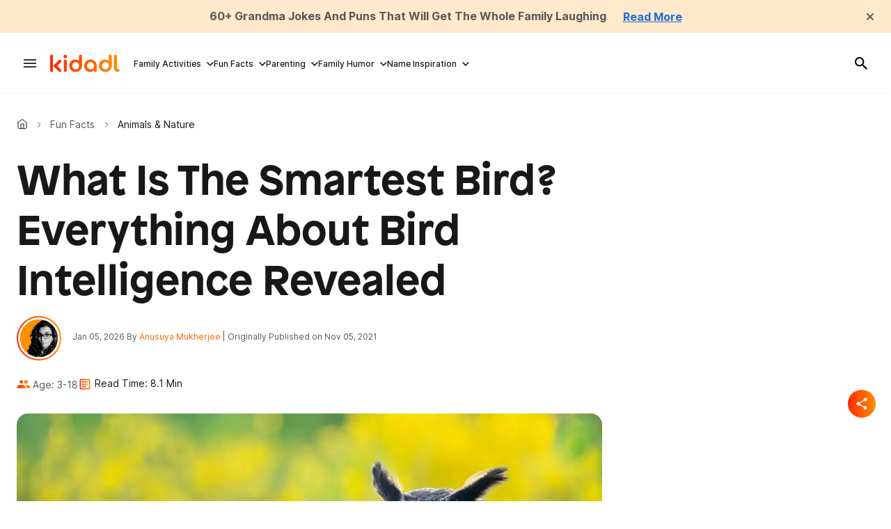

--- FILE ---
content_type: text/html; charset=utf-8
request_url: https://kidadl.com/facts/animals-nature/what-is-the-smartest-bird-everything-about-bird-intelligence-revealed
body_size: 92260
content:
<!DOCTYPE html><html lang="en"><head prefix="og: https://ogp.me/ns# article: https://ogp.me/ns/article#"><script type="application/ld+json">{"@context":"https://schema.org","@type":"BreadcrumbList","itemListElement":[{"@type":"ListItem","id":"https://kidadl.com/","item":"https://kidadl.com/","name":"Kidadl","position":1},{"@type":"ListItem","id":"https://kidadl.com/facts","item":"https://kidadl.com/facts","name":"Fun Facts","position":2},{"@type":"ListItem","id":"https://kidadl.com/facts/animals-nature","item":"https://kidadl.com/facts/animals-nature","name":"Animals & Nature","position":3}]}</script><script type="application/ld+json">{"@context":"https://schema.org","@type":"NewsArticle","articleSection":"Animals &amp; Nature","author":{"@type":"Person","description":"With a wealth of international experience spanning Europe, Africa, North America, and the Middle East, Anusuya brings a unique perspective to her work as a Content Assistant and Content Updating Coordinator. She holds a law degree from India and has practiced law in India and Kuwait. Anusuya is a fan of rap music and enjoys a good cup of coffee in her free time. Currently, she is working on her novel, \"Mr. Ivory Merchant\".","identifier":"26372726","image":{"@type":"ImageObject","url":"https://kidadl.com/media-library/eyJhbGciOiJIUzI1NiIsInR5cCI6IkpXVCJ9.eyJpbWFnZSI6Imh0dHBzOi8vYXNzZXRzLnJibC5tcy81MDEyODU0Ni9vcmlnaW4ucG5nIiwiZXhwaXJlc19hdCI6MTgxMTYwODEwNX0.-V4mK4Xu_xKI0jz9-Pg4fBVe8QdlLsIaDnjKh9Ggx0E/image.png?width=210"},"name":"Anusuya Mukherjee","url":"https://kidadl.com/team-members/anusuya-mukherjee"},"dateModified":"2026-01-05T15:46:59Z","datePublished":"2021-11-05T03:22:47Z","description":"Do you love birds? Do you want to know what is the smartest bird? Find out all the information about birds and their intelligence.","headline":"What Is The Smartest Bird? Everything About Bird Intelligence Revealed","image":[{"@type":"ImageObject","height":600,"url":"https://kidadl.com/media-library/eurasian-eagle-owl-in-wild-in-spring-time.jpg?id=50833826&width=980","width":1200}],"keywords":[],"mainEntityOfPage":{"@id":"https://kidadl.com/facts/animals-nature/what-is-the-smartest-bird-everything-about-bird-intelligence-revealed","@type":"WebPage"},"publisher":{"@type":"Organization","logo":{"@type":"ImageObject","url":"https://kidadl.com/media-library/eyJhbGciOiJIUzI1NiIsInR5cCI6IkpXVCJ9.eyJpbWFnZSI6Imh0dHBzOi8vYXNzZXRzLnJibC5tcy81MTEwOTI3OC9vcmlnaW4ucG5nIiwiZXhwaXJlc19hdCI6MTc4NDQxNDU0N30.bBYE1voY0Ju6emJ8TpacAi5nk_TdVmSDa6sjtoZWWE0/image.png?width=210"},"name":"Kidadl"},"thumbnailUrl":"https://kidadl.com/media-library/eurasian-eagle-owl-in-wild-in-spring-time.jpg?id=50833826&amp;width=210","url":"https://kidadl.com/facts/animals-nature/what-is-the-smartest-bird-everything-about-bird-intelligence-revealed"}</script><meta charset="utf-8"/><link rel="preload" as="font" href="https://partners.rebelmouse.com/kidadl/Patron-Bold.otf" type="font/opentype" crossorigin=""/><link rel="preload" as="font" href="https://fonts.gstatic.com/s/inter/v13/UcC73FwrK3iLTeHuS_fvQtMwCp50KnMa1ZL7W0Q5nw.woff2" type="font/woff2" crossorigin=""/><link rel="preload" as="font" href="https://fonts.gstatic.com/s/inter/v13/UcC73FwrK3iLTeHuS_fvQtMwCp50KnMa1ZL7W0Q5nw.woff2" type="font/woff2" crossorigin=""/><link rel="preload" as="font" href="https://fonts.gstatic.com/s/inter/v13/UcC73FwrK3iLTeHuS_fvQtMwCp50KnMa1ZL7W0Q5nw.woff2" type="font/woff2" crossorigin=""/><link rel="preload" href="https://kidadl.com/media-library/eurasian-eagle-owl-in-wild-in-spring-time.jpg?id=50833826&width=980&quality=50" as="image" fetchpriority="high"/><link rel="canonical" href="https://kidadl.com/facts/animals-nature/what-is-the-smartest-bird-everything-about-bird-intelligence-revealed"/><meta property="fb:app_id" content="200167090048537"/><meta name="twitter:site" content="@"/><meta name="twitter:site:id" content=""/><meta property="og:type" content="article"/><meta property="article:section" content="Animals & Nature"/><meta property="og:url" content="https://kidadl.com/facts/animals-nature/what-is-the-smartest-bird-everything-about-bird-intelligence-revealed"/><meta property="og:site_name" content="Kidadl"/><meta property="og:image" content="https://kidadl.com/media-library/eurasian-eagle-owl-in-wild-in-spring-time.jpg?id=50833826&width=980"/><meta property="og:image:width" content="980"/><meta property="og:image:height" content="2000"/><meta property="og:title" content="What Is The Smartest Bird? Everything About Bird Intelligence Revealed"/><meta property="og:description" content="Do you love birds? Do you want to know what is the smartest bird? Find out all the information about birds and their intelligence."/><meta name="description" content="Do you love birds? Do you want to know what is the smartest bird? Find out all the information about birds and their intelligence."/><meta name="referrer" content="always"/><meta name="robots" content="noindex"/><meta name="twitter:card" content="summary_large_image"/><meta name="twitter:image" content="https://kidadl.com/media-library/eurasian-eagle-owl-in-wild-in-spring-time.jpg?id=50833826&width=980"/><link rel="preconnect" href="https://assets.rebelmouse.io/" crossorigin="anonymous"/><link rel="preconnect" href="https://user-stats.rbl.ms/" crossorigin="anonymous"/><link rel="preconnect" href="https://pages-stats.rbl.ms/" crossorigin="anonymous"/><!--link rel="preload" href="https://static.rbl.ms/static/fonts/fontawesome/fontawesome-mini.woff" as="font" type="font/woff2" crossorigin--><script type="text/javascript" class="rm-i-script">navigator.userAgent.includes("Chrome")&&function(e,t,n,r,i,o,a,u,c,s,p,l,f,v,d){var m,h,g,y,E=["click","contextmenu","dblclick","gotpointercapture","keydown","keypress","keyup","lostpointercapture","mousedown","mouseup","pointercancel","pointerdown","pointerenter","pointerleave","pointerover","pointerup","touchcancel","touchend","touchstart"],w=["scroll","wheel","mousemove","pointermove","touchmove"],P=new c,I=new c,L=new c,T="_rmStopped",S="rmInpZillaSafe",k="_rmImmediatelyStopped",_=e.setTimeout,b=e.clearTimeout,A=a.prototype,B=s&&"scheduling"in s&&"isInputPending"in s.scheduling;function C(e){return e&&e.canceled?Promise.resolve():(t=(e||{}).space||0,new Promise((function(e){t>0?_(e,0):d(e)}))).then((function(){if(B&&s.scheduling.isInputPending({includeContinuous:!0}))return C(e)}));var t}function Z(e){return e&&(e instanceof n||"function"==typeof e)}function x(e){return e&&"handleEvent"in e}function H(e){return"dataset"in e&&e.dataset.inpZillaSkip}function M(e,t,n,r,i,o){if(!(n[k]||r===u&&n[T]&&t!==n.target)){var a,c={get:(a={target:i,currentTarget:o},function(e,t,n){if(t in a)return a[t];var r=p.get(e,t);return Z(r)?function(){return p.apply(r,e,arguments)}:r}),set:p.set},s=new Proxy(n,c);try{x(e)?e.handleEvent.call(e,s):e.call(t,s)}catch(e){v(e)}}}function O(e){return function(t){var n=this,r=t.eventPhase,i=t.currentTarget,o=t.target;if(H(n))M(e,n,t,r,o,i);else{var a={canceled:!1,space:50};L.has(e)&&(L.get(e).canceled=!0),L.set(e,a),C(a).then((function(){a.canceled||(L.delete(e),M(e,n,t,r,o,i))}))}}}function j(e){return f.length>0&&e instanceof r&&e.dataset}function q(e){var t=!!f.some((function(t){return e.closest(t)}));e.dataset[S]=t?1:0}function F(e){return!!j(e)&&(S in e.dataset||q(e),1==e.dataset[S])}function G(e,t){var n=function(e,t){return!function(e,t){return!function(e){return e&&e.passive}(t)&&function(e){var t=e;return x(e)&&(t=e.handleEvent),!!(t&&t.length>0)}(e)}(e,t)}(e,t);return function(t){var r=this,i=t.eventPhase,o=t.currentTarget,u=t.target,c=t.timeStamp,s=new a("rm").timeStamp-c;function p(){M(e,r,t,i,u,o)}var l=!t.cancelable,f=!H(r),v=s>=20||n||l||function(e){return F(e.target)||F(e.currentTarget)}(t);f&&v?C().then(p):p()}}function N(e,t,n,r){if(!e.has(t)){var i=n(t,r);e.set(t,i)}return e.get(t)}function R(e){E.forEach((function(t){var n="on"+t;Object.defineProperty(e,n,{set:function(e){var n=this,r="__rmInpOn"+t;n[r]&&n.removeEventListener(t,n[r],{passive:!0}),n[r]=e,n.addEventListener(t,e,{passive:!0})}})}))}function U(e,t){return function(){this[e]=!0,t.apply(this,arguments)}}function z(){return!0}e.addEventListener("pointerup",z,{passive:!0}),e.addEventListener("pointerdown",z,{passive:!0}),(m=i.prototype).addEventListener=(h=m.addEventListener,function(t,n,r){var i=this||e;j(i)&&q(i);var o=n;n&&(o=w.includes(t)?N(I,n,O,r):N(P,n,G,r));var a=l.from(arguments);return a[1]=o,h.apply(i,a)}),m.removeEventListener=function(t){return function(n,r){var i,o=this||e,a=r;r&&(w.includes(n)&&I.has(r)?i=I:P.has(r)&&(i=P),i&&(a=i.get(r),i.delete(r)));var u=l.from(arguments);return u[1]=a,t.apply(o,u)}}(m.removeEventListener),R(e),R(t),R(o.prototype),g=A.stopPropagation,y=A.stopImmediatePropagation,A.stopPropagation=U(T,g),A.stopImmediatePropagation=U(k,y),function(){var t=new c;function n(e){return t.has(e)&&t.set(e,!0),b(e)}e.setTimeout=function(n,r){var i=this,o=l.from(arguments).splice(2);if(!Z(n))return _.apply(e,arguments);function a(){t.get(u)||n.apply(i,o),t.delete(u)}var u=_((function(){C().then(a).catch(v)}),r);return t.set(u,!1),u},e.setInterval=function(e,n){var r=this,i=l.from(arguments).splice(2);function o(){t.get(c)||e.apply(r,i)}function a(){return _(u,n)}function u(){t.get(c)?t.delete(c):C().then(o).catch(v).finally(a)}var c=a();return t.set(c,!1),c},e.clearInterval=n,e.clearTimeout=n}()}(window,document,Function,Element,EventTarget,HTMLElement,Event,Event.BUBBLING_PHASE,Map,navigator,Reflect,Array,window._rmInpZillaSafeSelectorList||[],console.error,requestIdleCallback);</script><script class="rm-i-script">window.REBELMOUSE_BOOTSTRAP_DATA = {"isUserLoggedIn": false, "site": {"id": 26332962, "isCommunitySite": false}, "runner": {"id": 26332962}, "post": {"id": 2666705366, "sections": [2253464700, 2234454695, 2253464680, 2242647692, 2242647694], "shareUrl": "https%3A%2F%2Fkidadl.com%2Ffacts%2Fanimals-nature%2Fwhat-is-the-smartest-bird-everything-about-bird-intelligence-revealed", "status": 0, "tags": []}, "path": "/facts/animals-nature/what-is-the-smartest-bird-everything-about-bird-intelligence-revealed", "pathParams": {"sections": "facts/animals-nature/", "slug": "what-is-the-smartest-bird-everything-about-bird-intelligence-revealed"}, "resourceId": "pp_2666705366", "fbId": "200167090048537", "fbAppVersion": "v2.5", "clientGaId": "", "messageBusUri": "wss://messages.rebelmouse.io", "section": {"id": null}, "tag": {"slug": null, "isSection": false}, "fullBootstrapUrl": "/res/bootstrap/data.js?site_id=26332962\u0026resource_id=pp_2666705366\u0026path_params=%7B%22sections%22%3A%22facts%2Fanimals-nature%2F%22%2C%22slug%22%3A%22what-is-the-smartest-bird-everything-about-bird-intelligence-revealed%22%7D\u0026override_device=desktop\u0026post_id=2666705366", "whitelabel_menu": {}, "useRiver": true, "engine": {"recaptchaSiteKey": null, "lazyLoadShortcodeImages": true, "backButtonGoToPage": true, "changeParticleUrlScroll": false, "countKeepReadingAsPageview": true, "defaultVideoPlayer": "", "theoPlayerLibraryLocation": "", "trackPageViewOnParticleUrlScroll": false, "webVitalsSampleRate": 100, "overrideDevicePixelRatio": null, "image_quality_level": 50, "sendEventsToCurrentDomain": false, "enableLoggedOutUserTracking": false, "useSmartLinks2": true}};
    </script><script class="rm-i-script">window.REBELMOUSE_BASE_ASSETS_URL = "https://kidadl.com/static/dist/social-ux/";
        window.REBELMOUSE_BASE_SSL_DOMAIN = "https://kidadl.com";
        window.REBELMOUSE_TASKS_QUEUE = [];
        window.REBELMOUSE_LOW_TASKS_QUEUE = [];
        window.REBELMOUSE_LOWEST_TASKS_QUEUE = [];
        window.REBELMOUSE_ACTIVE_TASKS_QUEUE = [];
        window.REBELMOUSE_STDLIB = {};
        window.RM_OVERRIDES = {};
        window.RM_AD_LOADER = [];
    </script><script src="https://kidadl.com/static/dist/social-ux/main.6bc7945fceb0d1ce31d3.bundle.mjs" class="rm-i-script" type="module" async="async" data-js-app="true" data-src-host="https://kidadl.com" data-src-file="main.mjs"></script><script src="https://kidadl.com/static/dist/social-ux/main.da8512cbfe75950eb816.bundle.js" class="rm-i-script" nomodule="nomodule" defer="defer" data-js-app="true" data-src-host="https://kidadl.com" data-src-file="main.js"></script><script src="https://kidadl.com/static/dist/social-ux/runtime.5f2854bedb02943ff2a5.bundle.mjs" class="rm-i-script" type="module" async="async" data-js-app="true" data-src-host="https://kidadl.com" data-src-file="runtime.mjs"></script><script src="https://kidadl.com/static/dist/social-ux/runtime.5fe7c9a46d72403f8fd3.bundle.js" class="rm-i-script" nomodule="nomodule" defer="defer" data-js-app="true" data-src-host="https://kidadl.com" data-src-file="runtime.js"></script><!-- we collected enough need to fix it first before turn in back on--><!--script src="//cdn.ravenjs.com/3.16.0/raven.min.js" crossorigin="anonymous"></script--><!--script type="text/javascript">
        Raven.config('https://6b64f5cc8af542cbb920e0238864390a@sentry.io/147999').install();
    </script--><script class="rm-i-script">
        if ('serviceWorker' in navigator) {
          window.addEventListener('load', function() {
            navigator.serviceWorker.register('/sw.js').then(function(registration) {
              console.log('ServiceWorker registration successful with scope: ', registration.scope);
            }, function(err) {
              console.log('ServiceWorker registration failed: ', err);
            });
          });
        } else {
          console.log('ServiceWorker not enabled');
        }
    </script><script class="rm-i-script">
        // fallback error prone google tag setup
        var googletag = googletag || {};
        googletag.cmd = googletag.cmd || [];
    </script><meta http-equiv="X-UA-Compatible" content="IE=edge"/><link rel="alternate" type="application/rss+xml" title="Kidadl" href="/feeds/facts/animals-nature.rss"/><meta name="viewport" content="width=device-width,initial-scale=1,minimum-scale=1.0"/><!-- TODO: move the default value from here --><title>What Is The Smartest Bird? Everything About Bird Intelligence Revealed | Kidadl</title><style class="rm-i-styles">
        article,aside,details,figcaption,figure,footer,header,hgroup,nav,section{display:block;}audio,canvas,video{display:inline-block;}audio:not([controls]){display:none;}[hidden]{display:none;}html{font-size:100%;-webkit-text-size-adjust:100%;-ms-text-size-adjust:100%;}body{margin:0;font-size:1em;line-height:1.4;}body,button,input,select,textarea{font-family:Tahoma,sans-serif;color:#5A5858;}::-moz-selection{background:#145A7C;color:#fff;text-shadow:none;}::selection{background:#145A7C;color:#fff;text-shadow:none;}:focus{outline:5px auto #2684b1;}a:hover,a:active{outline:0;}abbr[title]{border-bottom:1px dotted;}b,strong{font-weight:bold;}blockquote{margin:1em 40px;}dfn{font-style:italic;}hr{display:block;height:1px;border:0;border-top:1px solid #ccc;margin:1em 0;padding:0;}ins{background:#ff9;color:#000;text-decoration:none;}mark{background:#ff0;color:#000;font-style:italic;font-weight:bold;}pre,code,kbd,samp{font-family:monospace,serif;_font-family:'courier new',monospace;font-size:1em;}pre{white-space:pre;white-space:pre-wrap;word-wrap:break-word;}q{quotes:none;}q:before,q:after{content:"";content:none;}small{font-size:85%;}sub,sup{font-size:75%;line-height:0;position:relative;vertical-align:baseline;}sup{top:-0.5em;}sub{bottom:-0.25em;}ul,ol{margin:1em 0;padding:0 0 0 40px;}dd{margin:0 0 0 40px;}nav ul,nav ol{list-style:none;list-style-image:none;margin:0;padding:0;}img{border:0;-ms-interpolation-mode:bicubic;vertical-align:middle;}svg:not(:root){overflow:hidden;}figure{margin:0;}form{margin:0;}fieldset{border:0;margin:0;padding:0;}label{cursor:pointer;}legend{border:0;padding:0;}button,input{line-height:normal;}button,input[type="button"],input[type="reset"],input[type="submit"]{cursor:pointer;-webkit-appearance:button;}input[type="checkbox"],input[type="radio"]{box-sizing:border-box;padding:0;}input[type="search"]{-webkit-appearance:textfield;box-sizing:content-box;}input[type="search"]::-webkit-search-decoration{-webkit-appearance:none;}button::-moz-focus-inner,input::-moz-focus-inner{border:0;padding:0;}textarea{overflow:auto;vertical-align:top;resize:vertical;}input:invalid,textarea:invalid{background-color:#fccfcc;}table{border-collapse:collapse;border-spacing:0;}td{vertical-align:top;}.ir{display:block;border:0;text-indent:-999em;overflow:hidden;background-color:transparent;background-repeat:no-repeat;text-align:left;direction:ltr;}.ir br{display:none;}.hidden{display:none !important;visibility:hidden;}.visuallyhidden{border:0;clip:rect(0 0 0 0);height:1px;margin:-1px;overflow:hidden;padding:0;position:absolute;width:1px;}.visuallyhidden.focusable:active,.visuallyhidden.focusable:focus{clip:auto;height:auto;margin:0;overflow:visible;position:static;width:auto;}.invisible{visibility:hidden;}.clearfix:before,.clearfix:after{content:"";display:table;}.clearfix:after{clear:both;}.clearfix{zoom:1;}.zindex20{z-index:20;}.zindex30{z-index:30;}.zindex40{z-index:40;}.zindex50{z-index:50;}html{font-size:px;font-weight:normal;}body,button,input,select,textarea{}.col,body{font-size:1.6rem;}a{text-decoration:none;}a:hover{text-decoration:none;}.with-primary-color{}.with-primary-color:hover{}.js-tab,.js-keep-reading,.js-toggle{cursor:pointer;}.noselect{-webkit-touch-callout:none;-webkit-user-select:none;-khtml-user-select:none;-moz-user-select:none;-ms-user-select:none;user-select:none;}.tabs__tab{display:inline-block;padding:10px;}.tabs__tab-content{display:none;}.tabs__tab-content.active{display:block;}button:focus,input[type="text"],input[type="email"]{outline:0;}audio,canvas,iframe,img,svg,video{vertical-align:middle;max-width:100%;}textarea{resize:vertical;}.main{position:relative;overflow:hidden;}.valign-wrapper{display:-webkit-flex;display:-ms-flexbox;display:flex;-webkit-align-items:center;-ms-flex-align:center;align-items:center;}.valign-wrapper .valign{display:block;}#notification{position:fixed;}.article-module__controls-placeholder{position:absolute;}.display-block{display:block;}.cover-all{position:absolute;width:100%;height:100%;}.full-width{width:100%;}.fa{font-family:FontAwesome,"fontawesome-mini" !important;}.fa.fa-instagram{font-size:1.15em;}.fa-googleplus:before{content:"\f0d5";}.post-partial,.overflow-visible{overflow:visible !important;}.attribute-data{margin:0 10px 10px 0;padding:5px 10px;color:white;border-radius:3px;margin-bottom:10px;display:inline-block;}.attribute-data[value=""]{display:none;}.badge{display:inline-block;overflow:hidden;}.badge-image{border-radius:100%;}.js-expandable.expanded .js-expand,.js-expandable:not(.expanded) .js-contract{display:none;}.js-scroll-trigger{display:block;width:100%;}.sticky-target:not(.legacy){position:fixed;opacity:0;top:0;will-change:transform;transform:translate3d(0px,0px,0px);}.sticky-target.legacy{position:relative;}.sticky-target.legacy.sticky-active{position:fixed;}.color-inherit:hover,.color-inherit{color:inherit;}.js-appear-on-expand{transition:all 350ms;height:0;overflow:hidden;opacity:0;}.content-container{display:none;}.expanded .content-container{display:block;}.expanded .js-appear-on-expand{opacity:1;height:auto;}.logged-out-user .js-appear-on-expand{height:0;opacity:0;}.h1,.h2{margin:0;padding:0;font-size:1em;font-weight:normal;}.lazyload-placeholder{display:none;position:absolute;text-align:center;background:rgba(0,0,0,0.1);top:0;bottom:0;left:0;right:0;}div[runner-lazy-loading] .lazyload-placeholder,iframe[runner-lazy-loading] + .lazyload-placeholder{display:block;}.abs-pos-center{position:absolute;top:0;bottom:0;left:0;right:0;margin:auto;}.relative{position:relative;}.runner-spinner{position:absolute;top:0;bottom:0;left:0;right:0;margin:auto;width:50px;}.runner-spinner:before{content:"";display:block;padding-top:100%;}.rm-non-critical-loaded .runner-spinner-circular{animation:rotate 2s linear infinite;height:100%;transform-origin:center center;width:100%;position:absolute;top:0;bottom:0;left:0;right:0;margin:auto;}.position-relative{position:relative;}.collection-button{display:inline-block;}.rm-non-critical-loaded .runner-spinner-path{stroke-dasharray:1,200;stroke-dashoffset:0;animation:dash 1.5s ease-in-out infinite,color 6s ease-in-out infinite;stroke-linecap:round;}.pagination-container .pagination-wrapper{display:flex;align-items:center;}.pagination-container .pagination-wrapper a{color:rgba(59,141,242,1);margin:0 5px;}@keyframes rotate{100%{transform:rotate(360deg);}}@keyframes dash{0%{stroke-dasharray:1,200;stroke-dashoffset:0;}50%{stroke-dasharray:89,200;stroke-dashoffset:-35px;}100%{stroke-dasharray:89,200;stroke-dashoffset:-124px;}}@keyframes color{100%,0%{stroke:rgba(255,255,255,1);}40%{stroke:rgba(255,255,255,0.6);}66%{stroke:rgba(255,255,255,0.9);}80%,90%{stroke:rgba(255,255,255,0.7);}}.js-section-loader-feature-container > .slick-list > .slick-track > .slick-slide:not(.slick-active){height:0;visibility:hidden;}.rebellt-item-media-container .instagram-media{margin-left:auto !important;margin-right:auto !important;}.js-hidden-panel{position:fixed;top:0;left:0;right:0;transition:all 300ms;z-index:10;}.js-hidden-panel.active{transform:translate3d(0,-100%,0);}.content{margin-left:auto;margin-right:auto;max-width:1100px;width:90%;}.ad-tag{text-align:center;}.ad-tag__inner{display:inline-block;}.content .ad-tag{margin-left:-5%;margin-right:-5%;}@media (min-width:768px){.content .ad-tag{margin-left:auto;margin-right:auto;}}.user-prefs{display:none;}.no-mb:not(:last-child){margin-bottom:0;}.no-mt:not(:first-child){margin-top:0;}.sm-mt-0:not(:empty):before,.sm-mt-1:not(:empty):before,.sm-mt-2:not(:empty):before,.sm-mb-0:not(:empty):after,.sm-mb-1:not(:empty):after,.sm-mb-2:not(:empty):after,.md-mt-0:not(:empty):before,.md-mt-1:not(:empty):before,.md-mt-2:not(:empty):before,.md-mb-0:not(:empty):after,.md-mb-1:not(:empty):after,.md-mb-2:not(:empty):after,.lg-mt-0:not(:empty):before,.lg-mt-1:not(:empty):before,.lg-mt-2:not(:empty):before,.lg-mb-0:not(:empty):after,.lg-mb-1:not(:empty):after,.lg-mb-2:not(:empty):after{content:'';display:block;overflow:hidden;}.sm-mt-0:not(:empty):before{margin-bottom:0;}.sm-mt-0 > *{margin-top:0;}.sm-mt-1:not(:empty):before{margin-bottom:-10px;}.sm-mt-1 > *{margin-top:10px;}.sm-mt-2:not(:empty):before{margin-bottom:-20px;}.sm-mt-2 > *{margin-top:20px;}.sm-mb-0:not(:empty):after{margin-top:0;}.sm-mb-0 > *{margin-bottom:0;}.sm-mb-1:not(:empty):after{margin-top:-10px;}.sm-mb-1 > *{margin-bottom:10px;}.sm-mb-2:not(:empty):after{margin-top:-20px;}.sm-mb-2 > *{margin-bottom:20px;}@media (min-width:768px){.md-mt-0:not(:empty):before{margin-bottom:0;}.md-mt-0 > *{margin-top:0;}.md-mt-1:not(:empty):before{margin-bottom:-10px;}.md-mt-1 > *{margin-top:10px;}.md-mt-2:not(:empty):before{margin-bottom:-20px;}.md-mt-2 > *{margin-top:20px;}.md-mb-0:not(:empty):after{margin-top:0;}.md-mb-0 > *{margin-bottom:0;}.md-mb-1:not(:empty):after{margin-top:-10px;}.md-mb-1 > *{margin-bottom:10px;}.md-mb-2:not(:empty):after{margin-top:-20px;}.md-mb-2 > *{margin-bottom:20px;}}@media (min-width:1024px){.lg-mt-0:not(:empty):before{margin-bottom:0;}.lg-mt-0 > *{margin-top:0;}.lg-mt-1:not(:empty):before{margin-bottom:-10px;}.lg-mt-1 > *{margin-top:10px;}.lg-mt-2:not(:empty):before{margin-bottom:-20px;}.lg-mt-2 > *{margin-top:20px;}.lg-mb-0:not(:empty):after{margin-top:0;}.lg-mb-0 > *{margin-bottom:0;}.lg-mb-1:not(:empty):after{margin-top:-10px;}.lg-mb-1 > *{margin-bottom:10px;}.lg-mb-2:not(:empty):after{margin-top:-20px;}.lg-mb-2 > *{margin-bottom:20px;}}.sm-cp-0{padding:0;}.sm-cp-1{padding:10px;}.sm-cp-2{padding:20px;}@media (min-width:768px){.md-cp-0{padding:0;}.md-cp-1{padding:10px;}.md-cp-2{padding:20px;}}@media (min-width:1024px){.lg-cp-0{padding:0;}.lg-cp-1{padding:10px;}.lg-cp-2{padding:20px;}}.mb-2 > *{margin-bottom:20px;}.mb-2 > :last-child{margin-bottom:0;}.v-sep > *{margin-bottom:20px;}@media (min-width:768px){.v-sep > *{margin-bottom:40px;}}.v-sep > *:last-child{margin-bottom:0;}@media only screen and (max-width:767px){.hide-mobile{display:none !important;}}@media only screen and (max-width:1023px){.hide-tablet-and-mobile{display:none !important;}}@media only screen and (min-width:768px){.hide-tablet-and-desktop{display:none !important;}}@media only screen and (min-width:768px) and (max-width:1023px){.hide-tablet{display:none !important;}}@media only screen and (min-width:1024px){.hide-desktop{display:none !important;}}.row.px10{margin-left:-10px;margin-right:-10px;}.row.px10 > .col{padding-left:10px;padding-right:10px;}.row.px20{margin-left:-20px;margin-right:-20px;}.row.px20 > .col{padding-left:20px;padding-right:20px;}.row{margin-left:auto;margin-right:auto;overflow:hidden;}.row:after{content:'';display:table;clear:both;}.row:not(:empty){margin-bottom:-20px;}.col{margin-bottom:20px;}@media (min-width:768px){.col{margin-bottom:40px;}.row:not(:empty){margin-bottom:-40px;}}.row .col{float:left;box-sizing:border-box;}.row .col.pull-right{float:right;}.row .col.s1{width:8.3333333333%;}.row .col.s2{width:16.6666666667%;}.row .col.s3{width:25%;}.row .col.s4{width:33.3333333333%;}.row .col.s5{width:41.6666666667%;}.row .col.s6{width:50%;}.row .col.s7{width:58.3333333333%;}.row .col.s8{width:66.6666666667%;}.row .col.s9{width:75%;}.row .col.s10{width:83.3333333333%;}.row .col.s11{width:91.6666666667%;}.row .col.s12{width:100%;}@media only screen and (min-width:768px){.row .col.m1{width:8.3333333333%;}.row .col.m2{width:16.6666666667%;}.row .col.m3{width:25%;}.row .col.m4{width:33.3333333333%;}.row .col.m5{width:41.6666666667%;}.row .col.m6{width:50%;}.row .col.m7{width:58.3333333333%;}.row .col.m8{width:66.6666666667%;}.row .col.m9{width:75%;}.row .col.m10{width:83.3333333333%;}.row .col.m11{width:91.6666666667%;}.row .col.m12{width:100%;}}@media only screen and (min-width:1024px){.row .col.l1{width:8.3333333333%;}.row .col.l2{width:16.6666666667%;}.row .col.l3{width:25%;}.row .col.l4{width:33.3333333333%;}.row .col.l5{width:41.6666666667%;}.row .col.l6{width:50%;}.row .col.l7{width:58.3333333333%;}.row .col.l8{width:66.6666666667%;}.row .col.l9{width:75%;}.row .col.l10{width:83.3333333333%;}.row .col.l11{width:91.6666666667%;}.row .col.l12{width:100%;}}.widget{position:relative;box-sizing:border-box;}.widget:hover .widget__headline a{}.widget__headline{cursor:pointer;}.widget__headline-text{font-family:inherit;color:inherit;word-break:break-word;}.widget__section-text{display:block;}.image,.widget__image{background-position:center;background-repeat:no-repeat;background-size:cover;display:block;z-index:0;}.widget__play{position:absolute;width:100%;height:100%;text-align:center;}.rm-widget-image-holder{position:relative;}.rm-video-holder{position:absolute;width:100%;height:100%;top:0;left:0;}.rm-zindex-hidden{display:none;z-index:-1;}.rm-widget-image-holder .widget__play{top:0;left:0;}.image.no-image{background-color:#e4e4e4;}.widget__video{position:relative;}.widget__video .rm-scrop-spacer{padding-bottom:56.25%;}.widget__video.rm-video-tiktok{max-width:605px;}.widget__video video,.widget__video iframe{position:absolute;top:0;left:0;height:100%;}.widget__product-vendor{font-size:1.5em;line-height:1.5;margin:25px 0;}.widget__product-buy-link{margin:15px 0;}.widget__product-buy-link-btn{background-color:#000;color:#fff;display:inline-block;font-size:1.6rem;line-height:1em;padding:1.25rem;font-weight:700;}.widget__product-buy-btn:hover{color:#fff;}.widget__product-price{font-size:1.5em;line-height:1.5;margin:25px 0;}.widget__product-compare-at-price{text-decoration:line-through;}.rebellt-item.is--mobile,.rebellt-item.is--tablet{margin-bottom:0.85em;}.rebellt-item.show_columns_on_mobile.col2,.rebellt-item.show_columns_on_mobile.col3{display:inline-block;vertical-align:top;}.rebellt-item.show_columns_on_mobile.col2{width:48%;}.rebellt-item.show_columns_on_mobile.col3{width:32%;}@media only screen and (min-width:768px){.rebellt-item.col2:not(.show_columns_on_mobile),.rebellt-item.col3:not(.show_columns_on_mobile){display:inline-block;vertical-align:top;}.rebellt-item.col2:not(.show_columns_on_mobile){width:48%;}.rebellt-item.col3:not(.show_columns_on_mobile){width:32%;}}.rebellt-item.parallax{background-size:cover;background-attachment:fixed;position:relative;left:calc(-50vw + 50%);width:100vw;min-height:100vh;padding:0 20%;box-sizing:border-box;max-width:inherit;text-align:center;z-index:3;}.rebellt-item.parallax.is--mobile{background-position:center;margin-bottom:0;padding:0 15%;}.rebellt-item.parallax.has-description:before,.rebellt-item.parallax.has-description:after{content:"";display:block;padding-bottom:100%;}.rebellt-item.parallax.has-description.is--mobile:before,.rebellt-item.parallax.has-description.is--mobile:after{padding-bottom:90vh;}.rebellt-item.parallax h3,.rebellt-item.parallax p{color:white;text-shadow:1px 0 #000;}.rebellt-item.parallax.is--mobile p{font-size:18px;font-weight:400;}.rebellt-ecommerce h3{font-size:1.8em;margin-bottom:15px;}.rebellt-ecommerce--vendor{font-size:1.5em;line-height:1.5;margin:25px 0;}.rebellt-ecommerce--price{font-size:1.5em;line-height:1.5;margin:25px 0;}.rebellt-ecommerce--compare-at-price{text-decoration:line-through;}.rebellt-ecommerce--buy{margin:15px 0;}.rebellt-ecommerce--btn{background-color:#000;color:#fff;display:inline-block;font-size:1.6rem;line-height:1em;padding:1.25rem;font-weight:700;}.rebellt-ecommerce--btn:hover{color:#fff;}.rebelbar.skin-simple{height:50px;line-height:50px;font-size:1.2rem;border-left:none;border-right:none;background-color:#fff;}.rebelbar.skin-simple .rebelbar__inner{position:relative;height:100%;margin:0 auto;padding:0 20px;max-width:1300px;}.rebelbar.skin-simple .logo{float:left;}.rebelbar.skin-simple .logo__image{max-height:50px;max-width:190px;}.rebelbar--fake.skin-simple{position:relative;border-color:#fff;}.rebelbar--fixed.skin-simple{position:absolute;width:100%;z-index:3;}.with-fixed-header .rebelbar--fixed.skin-simple{position:fixed;top:0;}.rebelbar.skin-simple .rebelbar__menu-toggle{position:relative;cursor:pointer;float:left;text-align:center;font-size:0;width:50px;margin-left:-15px;height:100%;}.rebelbar.skin-simple i{vertical-align:middle;display:inline-block;font-size:20px;}.rebelbar.skin-simple .rebelbar__menu-toggle:hover{}.rebelbar.skin-simple .rebelbar__section-links{display:none;padding:0 100px 0 40px;overflow:hidden;height:100%;}.rebelbar.skin-simple .rebelbar__section-list{margin:0 -15px;height:100%;}.rebelbar.skin-simple .rebelbar__section-links li{display:inline-block;padding:0 15px;text-align:left;}.rebelbar.skin-simple .rebelbar__section-link{display:block;font-size:1.8rem;font-weight:400;text-decoration:none;}.rebelbar.skin-simple .rebelbar__section-link:hover{}.rebelbar.skin-simple .rebelbar__sharebar.sharebar{display:none;}.rebelbar.skin-simple .rebelbar__section-list.js--active .rebelbar__more-sections-button{visibility:visible;}.rebelbar.skin-simple .rebelbar__more-sections-button{cursor:pointer;visibility:hidden;}.rebelbar.skin-simple #rebelbar__more-sections{visibility:hidden;position:fixed;line-height:70px;left:0;width:100%;background-color:#1f1f1f;}.rebelbar.skin-simple #rebelbar__more-sections a{color:white;}.rebelbar.skin-simple #rebelbar__more-sections.opened{visibility:visible;}@media only screen and (min-width:768px){.rebelbar.skin-simple .rebelbar__menu-toggle{margin-right:15px;}.rebelbar.skin-simple{height:100px;line-height:100px;font-weight:700;}.rebelbar.skin-simple .logo__image{max-width:350px;max-height:100px;}.rebelbar.skin-simple .rebelbar__inner{padding:0 40px;}.rebelbar.skin-simple .rebelbar__sharebar.sharebar{float:left;margin-top:20px;margin-bottom:20px;padding-left:40px;}}@media (min-width:960px){.rebelbar.skin-simple .rebelbar__section-links{display:block;}.with-floating-shares .rebelbar.skin-simple .search-form{display:none;}.with-floating-shares .rebelbar.skin-simple .rebelbar__sharebar.sharebar{display:block;}.with-floating-shares .rebelbar.skin-simple .rebelbar__section-links{display:none;}}.menu-global{display:none;width:100%;position:fixed;z-index:3;color:white;background-color:#1a1a1a;height:100%;font-size:1.8rem;overflow-y:auto;overflow-x:hidden;line-height:1.6em;}@media (min-width:768px){.menu-global{display:block;max-width:320px;top:0;-webkit-transform:translate(-320px,0);transform:translate(-320px,0);transform:translate3d(-320px,0,0);}.menu-global,.all-content-wrapper{transition:transform .2s cubic-bezier(.2,.3,.25,.9);}}.menu-overlay{position:fixed;top:-100%;left:0;height:0;width:100%;cursor:pointer;visibility:hidden;opacity:0;transition:opacity 200ms;}.menu-opened .menu-overlay{visibility:visible;height:100%;z-index:1;opacity:1;top:0;}@media only screen and (min-width:768px){.menu-opened .menu-overlay{z-index:10;background:rgba(255,255,255,.6);}}@media (min-width:960px){.logged-out-user .rebelbar.skin-simple .menu-overlay{display:none;}}@media (min-width:600px){.rm-resized-container-5{width:5%;}.rm-resized-container-10{width:10%;}.rm-resized-container-15{width:15%;}.rm-resized-container-20{width:20%;}.rm-resized-container-25{width:25%;}.rm-resized-container-30{width:30%;}.rm-resized-container-35{width:35%;}.rm-resized-container-40{width:40%;}.rm-resized-container-45{width:45%;}.rm-resized-container-50{width:50%;}.rm-resized-container-55{width:55%;}.rm-resized-container-60{width:60%;}.rm-resized-container-65{width:65%;}.rm-resized-container-70{width:70%;}.rm-resized-container-75{width:75%;}.rm-resized-container-80{width:80%;}.rm-resized-container-85{width:85%;}.rm-resized-container-90{width:90%;}.rm-resized-container-95{width:95%;}.rm-resized-container-100{width:100%;}}.rm-embed-container{position:relative;}.rm-embed-container.rm-embed-instagram{max-width:540px;}.rm-embed-container.rm-embed-tiktok{max-width:572px;min-height:721px;}.rm-embed-container.rm-embed-tiktok blockquote,.rm-embed-twitter blockquote{all:revert;}.rm-embed-container.rm-embed-tiktok blockquote{margin-left:0;margin-right:0;position:relative;}.rm-embed-container.rm-embed-tiktok blockquote,.rm-embed-container.rm-embed-tiktok blockquote > iframe,.rm-embed-container.rm-embed-tiktok blockquote > section{width:100%;min-height:721px;display:block;}.rm-embed-container.rm-embed-tiktok blockquote > section{position:absolute;top:0;left:0;right:0;bottom:0;display:flex;align-items:center;justify-content:center;flex-direction:column;text-align:center;}.rm-embed-container.rm-embed-tiktok blockquote > section:before{content:"";display:block;width:100%;height:300px;border-radius:8px;}.rm-embed-container > .rm-embed,.rm-embed-container > .rm-embed-holder{position:absolute;top:0;left:0;}.rm-embed-holder{display:block;height:100%;width:100%;display:flex;align-items:center;}.rm-embed-container > .rm-embed-spacer{display:block;}.rm-embed-twitter{max-width:550px;margin-top:10px;margin-bottom:10px;}.rm-embed-twitter blockquote{position:relative;height:100%;width:100%;flex-direction:column;display:flex;align-items:center;justify-content:center;flex-direction:column;text-align:center;}.rm-embed-twitter:not(.rm-off) .twitter-tweet{margin:0 !important;}.logo__image,.image-element__img,.rm-lazyloadable-image{max-width:100%;height:auto;}.logo__image,.image-element__img{width:auto;}@media (max-width:768px){.rm-embed-spacer.rm-embed-spacer-desktop{display:none;}}@media (min-width:768px){.rm-embed-spacer.rm-embed-spacer-mobile{display:none;}}.sharebar{margin:0 -4px;padding:0;font-size:0;line-height:0;}.sharebar a{color:#fff;}.sharebar a:hover{text-decoration:none;color:#fff;}.sharebar .share,.sharebar .share-plus{display:inline-block;margin:0 4px;font-size:14px;font-weight:400;padding:0 10px;width:20px;min-width:20px;height:40px;line-height:38px;text-align:center;vertical-align:middle;border-radius:2px;}.sharebar .share-plus i,.sharebar .share i{display:inline-block;vertical-align:middle;}.sharebar .hide-button{display:none;}.sharebar.enable-panel .hide-button{display:inline-block;}.sharebar.enable-panel .share-plus{display:none;}.sharebar.with-first-button-caption:not(.enable-panel) .share:first-child{width:68px;}.sharebar.with-first-button-caption:not(.enable-panel) .share:first-child:after{content:'Share';padding-left:5px;vertical-align:middle;}.sharebar--fixed{display:none;position:fixed;bottom:0;z-index:1;text-align:center;width:100%;left:0;margin:20px auto;}.with-floating-shares .sharebar--fixed{display:block;}.sharebar.fly_shared:not(.enable-panel) .share:nth-child(5){display:none;}.share-media-panel .share-media-panel-pinit{position:absolute;right:0;bottom:0;background-color:transparent;}.share-media-panel-pinit_share{background-image:url('/static/img/whitelabel/runner/spritesheets/pin-it-sprite.png');background-color:#BD081C;background-position:-1px -17px;border-radius:4px;float:right;height:34px;margin:7px;width:60px;background-size:194px auto;}.share-media-panel-pinit_share:hover{opacity:.9;}@media (min-width:768px){.sharebar .share-plus .fa,.sharebar .share .fa{font-size:22px;}.sharebar .share,.sharebar .share-plus{padding:0 15px;width:30px;min-width:30px;height:60px;line-height:60px;margin:0 4px;font-size:16px;}.sharebar.with-first-button-caption:not(.enable-panel) .share:first-child{width:180px;}.sharebar.with-first-button-caption:not(.enable-panel) .share:first-child:after{content:'Share this story';padding-left:10px;vertical-align:middle;text-transform:uppercase;}.share-media-panel-pinit_share{background-position:-60px -23px;height:45px;margin:10px;width:80px;}}.action-btn{display:block;font-size:1.6rem;cursor:pointer;border:2px solid ;border-radius:2px;line-height:1em;padding:1.6rem;font-weight:700;text-align:center;}.action-btn:hover{border:2px solid ;}.section-headline__text{font-size:3rem;font-weight:700;line-height:1;}.section-headline__text{}@media (min-width:768px){.section-headline__text{font-size:3.6rem;}.content__main .section-headline__text{margin-top:-.3rem;margin-bottom:2rem;}}.module-headline__text{font-size:3rem;font-weight:700;}@media (min-width:768px){.module-headline__text{font-size:3.6rem;}}.search-form{position:absolute;top:0;right:20px;z-index:1;}.search-form__text-input{display:none;height:42px;font-size:1.3rem;background-color:#f4f4f4;border:none;color:#8f8f8f;text-indent:10px;padding:0;width:220px;position:absolute;right:-10px;top:0;bottom:0;margin:auto;}.search-form .search-form__submit{display:none;position:relative;border:none;bottom:2px;background-color:transparent;}.search-form__text-input:focus,.search-form__submit:focus{border:0 none;-webkit-box-shadow:none;-moz-box-shadow:none;box-shadow:none;outline:0 none;}.show-search .search-form__close{position:absolute;display:block;top:0;bottom:0;margin:auto;height:1rem;right:-28px;}.search-form__open{vertical-align:middle;bottom:2px;display:inline-block;position:relative;font-size:1.9rem;}.show-search .search-form__text-input{display:block;}.show-search .search-form__submit{display:inline-block;vertical-align:middle;padding:0;font-size:1.9rem;}.search-form__close,.show-search .search-form__open{display:none;}.quick-search{display:block;border-bottom:1px solid #d2d2d2;padding:24px 0 28px;margin-bottom:20px;position:relative;}.quick-search__submit{background-color:transparent;border:0;padding:0;margin:0;position:absolute;zoom:.75;color:#000;}.quick-search__input{background-color:transparent;border:0;padding:0;font-size:1.5rem;font-weight:700;line-height:3em;padding-left:40px;width:100%;box-sizing:border-box;}@media (min-width:768px){.search-form{right:40px;}.quick-search{margin-bottom:40px;padding:0 0 20px;}.quick-search__submit{zoom:1;}.quick-search__input{line-height:2.2em;padding-left:60px;}}.search-widget{position:relative;}.search-widget__input,.search-widget__submit{border:none;padding:0;margin:0;background:transparent;font-size:inherit;line-height:inherit;}.social-links__link{display:inline-block;padding:12px;line-height:0;width:25px;height:25px;border-radius:50%;margin:0 6px;font-size:1.5em;text-align:center;position:relative;vertical-align:middle;color:white;}.social-links__link:hover{color:white;}.social-links__link > span{position:absolute;top:0;left:0;right:0;bottom:0;margin:auto;height:1em;}.article__body{}.body-description .horizontal-rule{border-top:2px solid #eee;}.article-content blockquote{border-left:5px solid ;color:#656565;padding:0 0 0 25px;margin:1em 0 1em 25px;}.article__splash-custom{position:relative;}.body hr{display:none;}.article-content .media-caption{color:#9a9a9a;font-size:1.4rem;line-height:2;}.giphy-image{margin-bottom:0;}.article-body a{word-wrap:break-word;}.article-content .giphy-image__credits-wrapper{margin:0;}.article-content .giphy-image__credits{color:#000;font-size:1rem;}.article-content .image-media,.article-content .giphy-image .media-photo-credit{display:block;}.tags{margin:0 -5px;}.tags__item{margin:5px;display:inline-block;}.tags .tags__item{line-height:1;}.slideshow .carousel-control{overflow:hidden;}.shortcode-media .media-caption,.shortcode-media .media-photo-credit{display:block;}@media (min-width:768px){.tags{margin:0 -10px;}.tags__item{margin:10px;}.article-content__comments-wrapper{border-bottom:1px solid #d2d2d2;margin-bottom:20px;padding-bottom:40px;}}.subscription-widget{padding:30px;}.subscription-widget .module-headline__text{text-align:center;font-size:2rem;font-weight:400;color:#fff;}.subscription-widget .social-links{margin-left:-10px;margin-right:-10px;text-align:center;font-size:0;}.subscription-widget .social-links__link{display:inline-block;vertical-align:middle;width:39px;height:39px;color:#fff;box-sizing:border-box;border-radius:50%;font-size:20px;margin:0 5px;line-height:35px;background:transparent;border:2px solid #fff;border-color:#fff;}.subscription-widget .social-links__link:hover{background:transparent;}.subscription-widget .social-links__link .fa-instagram{margin:5px 0 0 1px;}.subscription-widget__site-links{margin:30px -5px;text-align:center;font-size:.8em;}.subscription-widget__site-link{padding:0 5px;color:inherit;}.newsletter-element__form{text-align:center;position:relative;max-width:500px;margin-left:auto;margin-right:auto;}.newsletter-element__submit,.newsletter-element__input{border:0;padding:10px;font-size:1.6rem;font-weight:500;height:40px;line-height:20px;margin:0;}.newsletter-element__submit{color:#fff;position:absolute;top:0;right:0;}.newsletter-element__submit:hover{opacity:.9;}.newsletter-element__input{background:#f4f4f4;width:100%;color:#8f8f8f;padding-right:96px;box-sizing:border-box;}.gdpr-cookie-wrapper{position:relative;left:0;right:0;padding:.5em;box-sizing:border-box;}.gdpr-cookie-controls{text-align:right;}.runner-authors-list{margin-top:0;margin-bottom:0;padding-left:0;list-style-type:none;}.runner-authors-author-wrapper{display:flex;flex-direction:row;flex-wrap:nowrap;justify-content:flex-start;align-items:stretch;align-content:stretch;}.runner-authors-avatar-thumb{display:inline-block;border-radius:100%;width:55px;height:55px;background-repeat:no-repeat;background-position:center;background-size:cover;overflow:hidden;}.runner-authors-avatar-thumb img{width:100%;height:100%;display:block;object-fit:cover;border-radius:100%;}.runner-authors-avatar-fallback{display:flex;align-items:center;justify-content:center;width:100%;height:100%;font-size:12px;line-height:1.1;text-align:center;padding:4px;background:#e0e0e0;color:#555;font-weight:600;text-transform:uppercase;border-radius:100%;overflow:hidden;}.runner-authors-author-info{width:calc(100% - 55px);}.runner-author-name-container{padding:0 6px;}.rm-breadcrumb__list{margin:0;padding:0;}.rm-breadcrumb__item{list-style-type:none;display:inline;}.rm-breadcrumb__item:last-child .rm-breadcrumb__separator{display:none;}.rm-breadcrumb__item:last-child .rm-breadcrumb__link,.rm-breadcrumb__link.disabled{pointer-events:none;color:inherit;}.social-tab-i .share-fb:after,.social-tab-i .share-tw:after{content:none;}.share-buttons .social-tab-i a{margin-right:0;}.share-buttons .social-tab-i li{line-height:1px;float:left;}.share-buttons .social-tab-i ul{margin:0;padding:0;list-style:none;}.share-tab-img{max-width:100%;padding:0;margin:0;position:relative;overflow:hidden;display:inline-block;}.share-buttons .social-tab-i{position:absolute;bottom:0;right:0;margin:0;padding:0;z-index:1;list-style-type:none;}.close-share-mobile,.show-share-mobile{background-color:rgba(0,0,0,.75);}.share-buttons .social-tab-i.show-mobile-share-bar .close-share-mobile,.share-buttons .social-tab-i .show-share-mobile,.share-buttons .social-tab-i .share{width:30px;height:30px;line-height:27px;padding:0;text-align:center;display:inline-block;vertical-align:middle;}.share-buttons .social-tab-i.show-mobile-share-bar .show-share-mobile,.share-buttons .social-tab-i .close-share-mobile{display:none;}.share-buttons .social-tab-i .icons-share{vertical-align:middle;display:inline-block;font:normal normal normal 14px/1 FontAwesome;color:white;}.social-tab-i .icons-share.fb:before{content:'\f09a';}.social-tab-i .icons-share.tw:before{content:'\f099';}.social-tab-i .icons-share.pt:before{content:'\f231';}.social-tab-i .icons-share.tl:before{content:'\f173';}.social-tab-i .icons-share.em:before{content:'\f0e0';}.social-tab-i .icons-share.sprite-shares-close:before{content:'\f00d';}.social-tab-i .icons-share.sprite-shares-share:before{content:'\f1e0';}@media only screen and (max-width:768px){.share-tab-img .social-tab-i{display:block;}.share-buttons .social-tab-i .share{display:none;}.share-buttons .social-tab-i.show-mobile-share-bar .share{display:block;}.social-tab-i li{float:left;}}@media only screen and (min-width:769px){.social-tab-i .close-share-mobile,.social-tab-i .show-share-mobile{display:none !important;}.share-tab-img .social-tab-i{display:none;}.share-tab-img:hover .social-tab-i{display:block;}.share-buttons .social-tab-i .share{width:51px;height:51px;line-height:47px;}.share-buttons .social-tab-i{margin:5px 0 0 5px;top:0;left:0;bottom:auto;right:auto;display:none;}.share-buttons .social-tab-i .share{display:block;}}.accesibility-hidden{border:0;clip:rect(1px 1px 1px 1px);clip:rect(1px,1px,1px,1px);height:1px;margin:-1px;overflow:hidden;padding:0;position:absolute;width:1px;background:#000;color:#fff;}body:not(.rm-non-critical-loaded) .follow-button{display:none;}.posts-custom .posts-wrapper:after{content:"";display:block;margin-bottom:-20px;}.posts-custom .widget{margin-bottom:20px;width:100%;}.posts-custom .widget__headline,.posts-custom .social-date{display:block;}.posts-custom .social-date{color:#a4a2a0;font-size:1.4rem;}.posts-custom[data-attr-layout_headline] .widget{vertical-align:top;}.posts-custom[data-attr-layout_headline="top"] .widget{vertical-align:bottom;}.posts-custom .posts-wrapper{margin-left:0;margin-right:0;font-size:0;line-height:0;}.posts-custom .widget{display:inline-block;}.posts-custom article{margin:0;box-sizing:border-box;font-size:1.6rem;}.posts-custom[data-attr-layout_columns="2"] article,.posts-custom[data-attr-layout_columns="3"] article,.posts-custom[data-attr-layout_columns="4"] article{margin:0 10px;}.posts-custom[data-attr-layout_columns="2"] .posts-wrapper,.posts-custom[data-attr-layout_columns="3"] .posts-wrapper,.posts-custom[data-attr-layout_columns="4"] .posts-wrapper{margin-left:-10px;margin-right:-10px;}@media (min-width:768px){.posts-custom[data-attr-layout_columns="2"] .widget{width:50%;}.posts-custom[data-attr-layout_columns="3"] .widget{width:33.3333%;}.posts-custom[data-attr-layout_columns="4"] .widget{width:25%;}}.posts-custom .widget__headline{font-size:1em;font-weight:700;word-wrap:break-word;}.posts-custom .widget__section{display:block;}.posts-custom .widget__head{position:relative;}.posts-custom .widget__head .widget__body{position:absolute;padding:5%;bottom:0;left:0;box-sizing:border-box;width:100%;background:rgba(0,0,0,0.4);background:linear-gradient(transparent 5%,rgba(0,0,0,0.5));}.posts-custom .widget__head .social-author__name,.posts-custom .widget__head .main-author__name,.posts-custom .widget__head .social-author__social-name,.posts-custom .widget__head .main-author__social-name,.posts-custom .widget__head .widget__headline,.posts-custom .widget__head .widget__subheadline{color:white;}.posts-custom .widget__subheadline *{display:inline;}.posts-custom .main-author__avatar,.posts-custom .social-author__avatar{float:left;border-radius:50%;margin-right:8px;height:30px;width:30px;min-width:30px;overflow:hidden;position:relative;}.posts-custom .main-author__name,.posts-custom .social-author__name{color:#1f1f1f;font-size:1.4rem;font-weight:700;display:inline;overflow:hidden;text-overflow:ellipsis;white-space:nowrap;position:relative;}.posts-custom .main-author__social-name,.posts-custom .social-author__social-name{color:#757575;display:block;font-size:1.2rem;line-height:0.8em;}.posts-custom .main-author__name:hover,.posts-custom .social-author__name:hover,.posts-custom .main-author__social-name:hover,.posts-custom .social-author__social-name:hover{}.posts-custom[data-attr-layout_carousel] .posts-wrapper:after{margin-bottom:0 !important;}.posts-custom[data-attr-layout_carousel] .widget{margin-bottom:0 !important;}.posts-custom[data-attr-layout_carousel][data-attr-layout_columns="1"] .posts-wrapper:not(.slick-initialized) .widget:not(:first-child),.posts-custom[data-attr-layout_carousel]:not([data-attr-layout_columns="1"]) .posts-wrapper:not(.slick-initialized){display:none !important;}.posts-custom .slick-arrow{position:absolute;top:0;bottom:0;width:7%;max-width:60px;min-width:45px;min-height:60px;height:15%;color:white;border:0;margin:auto 10px;z-index:1;cursor:pointer;font-size:1.6rem;line-height:1;opacity:0.9;}.posts-custom .slick-prev{left:0;}.posts-custom .slick-next{right:0;}.posts-custom .slick-arrow:before{position:absolute;left:0;right:0;width:13px;bottom:0;top:0;margin:auto;height:16px;}.posts-custom .slick-arrow:hover{opacity:1;}.posts-custom .slick-dots{display:block;padding:10px;box-sizing:border-box;text-align:center;margin:0 -5px;}.posts-custom .slick-dots li{display:inline-block;margin:0 5px;}.posts-custom .slick-dots button{font-size:0;width:10px;height:10px;display:inline-block;line-height:0;border:0;border-radius:7px;padding:0;margin:0;vertical-align:middle;outline:none;}.posts-custom .slick-dots .slick-active button,.posts-custom .slick-dots button:hover{}.posts-custom hr{display:none;}.posts-custom{}.posts-custom blockquote{border-left:5px solid ;color:#656565;padding:0 0 0 25px;margin:1em 0 1em 25px;}.posts-custom .media-caption{color:#9a9a9a;font-size:1.4rem;line-height:2;}.posts-custom a{word-wrap:break-word;}.posts-custom .giphy-image__credits-wrapper{margin:0;}.posts-custom .giphy-image__credits{color:#000;font-size:1rem;}.posts-custom .body .image-media,.posts-custom .body .giphy-image .media-photo-credit{display:block;}.posts-custom .widget__shares.enable-panel .share-plus,.posts-custom .widget__shares:not(.enable-panel) .hide-button{display:none;}.posts-custom .widget__shares{margin-left:-10px;margin-right:-10px;font-size:0;}.posts-custom .widget__shares .share{display:inline-block;padding:5px;line-height:0;width:25px;height:25px;border-radius:50%;margin:0 10px;font-size:1.5rem;text-align:center;position:relative;vertical-align:middle;color:white;}.posts-custom .widget__shares .share:hover{color:white;}.posts-custom .widget__shares i{position:absolute;top:0;left:0;right:0;bottom:0;margin:auto;height:1em;}.infinite-scroll-wrapper:not(.rm-loading){width:1px;height:1px;}.infinite-scroll-wrapper.rm-loading{width:1px;}.rm-loadmore-placeholder.rm-loading{display:block;width:100%;}.widget__shares button.share,.social-tab-buttons button.share{box-sizing:content-box;}.social-tab-buttons button.share{border:none;}.post-splash-custom,.post-splash-custom .widget__head{position:relative;}.post-splash-custom .widget__head .widget__body{position:absolute;padding:5%;bottom:0;left:0;box-sizing:border-box;width:100%;background:rgba(0,0,0,0.4);background:-webkit-linear-gradient( transparent 5%,rgba(0,0,0,0.5) );background:-o-linear-gradient(transparent 5%,rgba(0,0,0,0.5));background:-moz-linear-gradient( transparent 5%,rgba(0,0,0,0.5) );background:linear-gradient(transparent 5%,rgba(0,0,0,0.5));}.post-splash-custom .headline{font-size:2rem;font-weight:700;position:relative;}.post-splash-custom .post-controls{position:absolute;top:0;left:0;z-index:2;}.post-splash-custom hr{display:none;}.post-splash-custom .widget__section{display:block;}.post-splash-custom .post-date{display:block;}.post-splash-custom .photo-credit p,.post-splash-custom .photo-credit a{font-size:1.1rem;margin:0;}.post-splash-custom .widget__subheadline *{display:inline;}.post-splash-custom .widget__image .headline,.post-splash-custom .widget__image .photo-credit,.post-splash-custom .widget__image .photo-credit p,.post-splash-custom .widget__image .photo-credit a,.post-splash-custom .widget__image .post-date{color:#fff;}@media (min-width:768px){.post-splash-custom .headline{font-size:3.6rem;}}.post-splash-custom .widget__shares.enable-panel .share-plus,.post-splash-custom .widget__shares:not(.enable-panel) .hide-button{display:none;}.post-splash-custom .widget__shares{margin-left:-10px;margin-right:-10px;font-size:0;}.post-splash-custom .widget__shares .share{display:inline-block;padding:5px;line-height:0;width:25px;height:25px;border-radius:50%;margin:0 10px;font-size:1.5rem;text-align:center;position:relative;vertical-align:middle;color:white;}.post-splash-custom .widget__shares .share:hover{color:white;}.post-splash-custom .widget__shares i{position:absolute;top:0;left:0;right:0;bottom:0;margin:auto;height:1em;}.post-authors{font-size:1.1em;line-height:1;padding-bottom:20px;margin-bottom:20px;color:#9a9a9a;border-bottom:1px solid #d2d2d2;}.post-authors__name,.post-authors__date{display:inline-block;vertical-align:middle;}.post-authors__name{font-weight:600;}.post-authors__date{margin-left:7px;}.post-authors__fb-like{float:right;overflow:hidden;}.post-authors__fb-like[fb-xfbml-state='rendered']:before{content:'Like us on Facebook';line-height:20px;display:inline-block;vertical-align:middle;margin-right:15px;}.post-authors__list{list-style:none;display:inline-block;vertical-align:middle;margin:0;padding:0;}.post-author{display:inline;}.post-author__avatar{z-index:0;border-radius:100%;object-fit:cover;width:50px;height:50px;}.post-author__avatar,.post-author__name{display:inline-block;vertical-align:middle;}.post-author__bio p{margin:0;}.post-pager{display:table;width:100%;}.post-pager__spacing{display:table-cell;padding:0;width:5px;}.post-pager__btn{display:table-cell;font-size:1.6rem;color:white;cursor:pointer;line-height:1em;padding:1.6rem;font-weight:700;text-align:center;}.post-pager__btn:hover{color:white;}.post-pager__btn .fa{transition:padding 200ms;}.post-pager__btn:hover .fa{padding:0 5px;}.post-pager__spacing:first-child,.post-pager__spacing:last-child{display:none;}.arrow-link{font-weight:600;font-size:1.5rem;margin:0 -.5rem;text-align:right;position:relative;}.arrow-link__anchor span{vertical-align:middle;margin:0 .5rem;}.list{display:block;margin-left:-1em;margin-right:-1em;padding:0;}.list__item{display:inline-block;padding:1em;}.logo__anchor{display:block;font-size:0;}.logo__image.with-bounds{max-width:190px;max-height:100px;}@media (min-width:768px){.logo__image.with-bounds{max-width:350px;}}.widget__head .rm-lazyloadable-image{width:100%;}.crop-16x9{padding-bottom:56.25%;}.crop-3x2{padding-bottom:66.6666%;}.crop-2x1{padding-bottom:50%;}.crop-1x2{padding-bottom:200%;}.crop-3x1{padding-bottom:33.3333%;}.crop-1x1{padding-bottom:100%;}.rm-crop-16x9 > .widget__img--tag,.rm-crop-16x9 > div:not(.rm-crop-spacer),.rm-crop-3x2 > .widget__img--tag,.rm-crop-3x2 > div:not(.rm-crop-spacer),.rm-crop-2x1 > .widget__img--tag,.rm-crop-2x1 > div:not(.rm-crop-spacer),.rm-crop-1x2 > .widget__img--tag,.rm-crop-1x2 > div:not(.rm-crop-spacer),.rm-crop-3x1 > .widget__img--tag,.rm-crop-3x1 > div:not(.rm-crop-spacer),.rm-crop-1x1 > .widget__img--tag,.rm-crop-1x1 > div:not(.rm-crop-spacer),.rm-crop-custom > .widget__img--tag,.rm-crop-custom > div:not(.rm-crop-spacer){position:absolute;top:0;left:0;bottom:0;right:0;height:100%;width:100%;object-fit:contain;}.rm-crop-16x9 > .rm-crop-spacer,.rm-crop-3x2 > .rm-crop-spacer,.rm-crop-2x1 > .rm-crop-spacer,.rm-crop-1x2 > .rm-crop-spacer,.rm-crop-3x1 > .rm-crop-spacer,.rm-crop-1x1 > .rm-crop-spacer,.rm-crop-custom > .rm-crop-spacer{display:block;}.rm-crop-16x9 > .rm-crop-spacer{padding-bottom:56.25%;}.rm-crop-3x2 > .rm-crop-spacer{padding-bottom:66.6666%;}.rm-crop-2x1 > .rm-crop-spacer{padding-bottom:50%;}.rm-crop-1x2 > .rm-crop-spacer{padding-bottom:200%;}.rm-crop-3x1 > .rm-crop-spacer{padding-bottom:33.3333%;}.rm-crop-1x1 > .rm-crop-spacer{padding-bottom:100%;}.share-plus{background-color:#afafaf;}.share-plus:hover{background-color:#aaaaaa;}.share-facebook,.share-fb{background-color:#1777f2;}.share-facebook:hover,.share-fb:hover{background-color:#318bff;}.share-twitter,.share-tw{background-color:#50abf1;}.share-twitter:hover,.share-tw:hover{background-color:#00a8e5;}.share-apple{background-color:#000000;}.share-apple:hover{background-color:#333333;}.share-linkedin{background-color:#0077b5;}.share-linkedin:hover{background:#006da8;}.share-pinterest{background-color:#ce1e1f;}.share-pinterest:hover{background:#bb2020;}.share-googleplus{background-color:#df4a32;}.share-googleplus:hover{background-color:#c73c26;}.share-reddit{background-color:#ff4300;}.share-email{background-color:#5e7286;}.share-email:hover{background:#48596b;}.share-tumblr{background-color:#2c4762;}.share-tumblr:hover{background-color:#243c53;}.share-sms{background-color:#ff922b;}.share-sms:hover{background-color:#fd7e14;}.share-whatsapp{background-color:#4dc247;}.share-instagram{background-color:#3f729b;}.share-instagram:hover{background-color:#4B88B9;}.share-youtube{background-color:#cd201f;}.share-youtube:hover{background-color:#EA2524;}.share-linkedin{background-color:#0077b5;}.share-linkedin:hover{background-color:#005d8e;}.share-slack{background-color:#36C5F0;}.share-slack:hover{background-color:#0077b5;}.share-openid{background-color:#F7931E;}.share-openid:hover{background-color:#E6881C;}.share-st{background-color:#eb4924;}.share-copy-link{background-color:#159397;}.listicle-slideshow__thumbnails{margin:0 -0.5%;overflow:hidden;white-space:nowrap;min-height:115px;}.listicle-slideshow__thumbnail{width:19%;margin:0.5%;display:inline-block;cursor:pointer;}.listicle-slideshow-pager{display:none;}.rm-non-critical-loaded .listicle-slideshow-pager{display:contents;}.rm-top-sticky-flexible{position:fixed;z-index:4;top:0;left:0;width:100%;transform:translate3d(0px,0px,0px);}.rm-top-sticky-stuck{position:relative;}.rm-top-sticky-stuck .rm-top-sticky-floater{position:fixed;z-index:4;top:0;left:0;width:100%;transform:translate3d(0px,-200px,0px);}.rm-top-sticky-stuck.rm-stuck .rm-top-sticky-floater{transform:translate3d(0px,0px,0px);}.rm-component{display:contents !important;}@font-face{font-family:'Patron';font-weight:400;font-style:normal;font-display:swap;src:url('https://partners.rebelmouse.com/kidadl/Patron-Bold.otf') format('opentype')}@font-face{font-family:'Patron';font-weight:500;font-style:normal;font-display:swap;src:url('https://partners.rebelmouse.com/kidadl/Patron-Bold.otf') format('opentype')}@font-face{font-family:'Patron';font-weight:600;font-style:normal;font-display:swap;src:url('https://partners.rebelmouse.com/kidadl/Patron-Bold.otf') format('opentype')}@font-face{font-family:'Patron';font-weight:700;font-style:normal;font-display:swap;src:url('https://partners.rebelmouse.com/kidadl/Patron-Bold.otf') format('opentype')}@font-face{font-family:'Inter';font-weight:400;font-style:normal;font-display:swap;unicode-range:U+0000-00FF,U+0131,U+0152-0153,U+02BB-02BC,U+02C6,U+02DA,U+02DC,U+0304,U+0308,U+0329,U+2000-206F,U+2074,U+20AC,U+2122,U+2191,U+2193,U+2212,U+2215,U+FEFF,U+FFFD;src:url('https://fonts.gstatic.com/s/inter/v13/UcC73FwrK3iLTeHuS_fvQtMwCp50KnMa1ZL7W0Q5nw.woff2') format('woff2')}@font-face{font-family:'Inter';font-weight:700;font-style:normal;font-display:swap;unicode-range:U+0000-00FF,U+0131,U+0152-0153,U+02BB-02BC,U+02C6,U+02DA,U+02DC,U+0304,U+0308,U+0329,U+2000-206F,U+2074,U+20AC,U+2122,U+2191,U+2193,U+2212,U+2215,U+FEFF,U+FFFD;src:url('https://fonts.gstatic.com/s/inter/v13/UcC73FwrK3iLTeHuS_fvQtMwCp50KnMa1ZL7W0Q5nw.woff2') format('woff2')}@font-face{font-family:'Inter';font-weight:600;font-style:normal;font-display:swap;unicode-range:U+0000-00FF,U+0131,U+0152-0153,U+02BB-02BC,U+02C6,U+02DA,U+02DC,U+0304,U+0308,U+0329,U+2000-206F,U+2074,U+20AC,U+2122,U+2191,U+2193,U+2212,U+2215,U+FEFF,U+FFFD;src:url('https://fonts.gstatic.com/s/inter/v13/UcC73FwrK3iLTeHuS_fvQtMwCp50KnMa1ZL7W0Q5nw.woff2') format('woff2')}@font-face{font-family:'Inter';font-weight:500;font-style:normal;font-display:swap;unicode-range:U+0000-00FF,U+0131,U+0152-0153,U+02BB-02BC,U+02C6,U+02DA,U+02DC,U+0304,U+0308,U+0329,U+2000-206F,U+2074,U+20AC,U+2122,U+2191,U+2193,U+2212,U+2215,U+FEFF,U+FFFD;src:url('https://fonts.gstatic.com/s/inter/v13/UcC73FwrK3iLTeHuS_fvQtMwCp50KnMa1ZL7W0Q5nw.woff2') format('woff2')}@font-face{font-family:'Inter';font-weight:300;font-style:normal;font-display:swap;unicode-range:U+0000-00FF,U+0131,U+0152-0153,U+02BB-02BC,U+02C6,U+02DA,U+02DC,U+0304,U+0308,U+0329,U+2000-206F,U+2074,U+20AC,U+2122,U+2191,U+2193,U+2212,U+2215,U+FEFF,U+FFFD;src:url('https://fonts.gstatic.com/s/inter/v13/UcC73FwrK3iLTeHuS_fvQtMwCp50KnMa1ZL7W0Q5nw.woff2') format('woff2')}:root{--white-color:#fff;--primary-color:#FE6600;--secondary-color:#FFE9CC;--tertiary-color:#266DD3;--dark-purple:#49007A;--purple:#8F02EF;--light-purple:#E9CCFC;--red:#FE2900;--dark-pink:#79003F;--pink:#FF7DC2;--light-pink:#FFE5F3;--light-blue:#CCE2FF;--blue-links:#2E65D0;--blue:#00A5FF;--dark-blue:#00527E;--gray:#DCDCDC;--dark-gray:#565656;--yellow:#FFB800;--light-yellow:#FFF3D6;--green:#04A777;--dark-green:#004B35;--light-green:#CDEDE4;--dark-orange:#AA6000;--light-orange:#FFE9CC;--orange:#FF9000;--bg-sky-blue:#006FFF;--sky-blue:#CCEDFF;--gradient:linear-gradient(90deg,#FE2900 0.23%,#FF9000 99.73%);--primary-text-color:#181818;--secondary-text-color:#5A5A5A;--primary-font-family:"Patron",sans-serif;--secondary-font-family:"Inter",sans-serif;--tertiary-font-family:"Poppins",Helvetica,Arial,sans-serif;--regular-container-width:1100px;--large-container-width:1408px;--container-min-padding:16px;--splash-post-mobile-adjustment-margin:-16px;--collapse-arrow:url('data:image/svg+xml,<svg xmlns="http://www.w3.org/2000/svg" width="24" height="25" viewBox="0 0 24 25" fill="none"><g clip-path="url(%23clip0_841_3980)"><path d="M7.41 15.4471L12 10.8671L16.59 15.4471L18 14.0371L12 8.03711L6 14.0371L7.41 15.4471Z" fill="%23323232"/></g><defs><clipPath id="clip0_841_3980"><rect width="24" height="24" fill="white" transform="translate(0 0.0371094)"/></clipPath></defs></svg>')}:root{--vertical-spacing-level-1:32px;--vertical-spacing-level-2:24px;--vertical-spacing-level-3:16px;--horizontal-spacing-level-1:16px;--horizontal-spacing-level-2:0;--horizontal-spacing-level-3:12px;--vertical-spacing-between-post-items:8px}@media (min-width:768px) and (max-width:1023px){:root{--vertical-spacing-level-1:40px;--vertical-spacing-level-2:24px;--vertical-spacing-level-3:16px;--horizontal-spacing-level-1:32px;--horizontal-spacing-level-2:24px;--horizontal-spacing-level-3:16px}}@media (min-width:1024px){:root{--vertical-spacing-level-1:52px;--vertical-spacing-level-2:32px;--vertical-spacing-level-3:24px;--horizontal-spacing-level-1:40px;--horizontal-spacing-level-2:32px;--horizontal-spacing-level-3:24px}}.main,.row{overflow:initial}.clearfix:before,.clearfix:after{display:none}body *{box-sizing:border-box}button{padding:0;margin:0;border:0;background:transparent}.js-hidden-panel{position:sticky}.sm-mb-2:not(:empty):after,.row:not(:empty),.col,.sm-mb-1>*,.sm-mt-1:not(:empty):before,.sm-mb-1:not(:empty):after,.posts-custom .posts-wrapper:after,.mb-2>*,.v-sep>*,.sm-mb-2>*{margin-bottom:0;margin-top:0}.sm-mb-2:not(:empty):after,.sm-mt-1:not(:empty):before,.sm-mb-1:not(:empty):after,.posts-custom .posts-wrapper:after,.sm-mb-2:not(:empty):after,.sm-mt-1:not(:empty):before,.sm-mb-1:not(:empty):after,.posts-custom .posts-wrapper:after{display:none}.sm-mb-2:not(:empty):after,.row:not(:empty),.col,.sm-mb-1>*,.sm-mt-1:not(:empty):before,.sm-mb-1:not(:empty):after,.posts-custom .posts-wrapper:after,.mb-2>*,.sm-mt-1>*{margin-top:0;margin-bottom:0}.posts-custom::before,.posts-custom::after,.posts-wrapper::after,.posts-wrapper::before,.posts-custom article::before,.posts-custom article:not(:empty):after,.posts-custom article>.row::after,.posts-custom article>.row::before,.posts-custom .widget__body::after,.posts-custom .widget__body::before,.posts-custom .widget.col::after,.sm-mb-1:not(:empty):after,.row:after{display:none}.posts-custom .widget,.posts-custom .widget .col,.posts-custom .widget__body,.posts-custom .widget__headline,.posts-custom .widget__head{margin:0;padding:0}.widget>article .row{overflow:visible;margin:0}.widget .row .col{float:none;margin:0}.list{margin-left:0;margin-right:0}.social-links__link{padding:0;height:32px;width:32px;background:var(--gradient);font-size:18px;margin:0 11px 0 0;text-align:center}.social-links__link:last-child{margin-right:0}.social-links__link:hover{background:var(--gradient);text-shadow:1px 1px 2px rgba(0,0,0,0.2);box-shadow:1px 1px 3px rgba(0,0,0,0.2) inset}a,t .btn,input,button{transition:all 0.3s}a{color:inherit}p{margin:0 0 1em}p:last-child{margin:0}body{background-color:#fff;font-family:var(--secondary-font-family);color:var(--primary-text-color);font-size:18px;line-height:(--primary-line-height);-webkit-font-smoothing:antialiased}button,input,select,textarea{font-family:inherit}.badge-name{display:none}.badge-list-normal img{width:24px;height:24px}.badge-list-normal{display:flex;gap:12px}.article .widget .widget__shares{padding:0}.posts-custom .widget__shares a.share-plus,.posts-custom .widget__shares .share.share-plus{position:absolute;top:100%;left:0;margin:0}.posts-custom .widget__shares .share{box-sizing:border-box;border:none}.widget__shares .share:focus{outline:none}.posts-custom .widget__shares i{display:flex;justify-content:center;align-items:center;font-size:17px}.posts-custom .widget__shares svg{width:14px}.posts-custom .widget__shares a:not(.share-plus),.posts-custom .widget__shares .share:not(.share-plus){display:none!important;width:32px;height:32px;margin:0;background:var(--secondary-text-color);font-size:14px}.posts-custom .widget__shares .share:not(.share-plus):hover,.posts-custom .widget__shares a:not(.share-plus):hover{background:var(--primary-color)}.posts-custom .widget__shares.open{border-radius:16px;border:1px solid #DCDCDC;background:#FFF;box-shadow:0px 1px 12px rgba(24,24,24,0.08);padding:16px 8px;display:flex;flex-direction:column;gap:12px;transform:translate(-5px,-100%);margin-top:-4px}.posts-custom .widget__shares.open a:not(.share-plus),.posts-custom .widget__shares.open .share:not(.share-plus){display:block!important}.posts-custom .widget__shares.open .share-plus{margin-top:5px;margin-left:4px}.posts-custom .widget__shares .hide-button{display:none!important}.posts-custom .widget__shares a.share-plus,.posts-custom .widget__shares .share.share-plus{width:40px;height:40px;background-image:url('data:image/svg+xml,<svg xmlns="http://www.w3.org/2000/svg" width="20" height="20" viewBox="0 0 20 20" fill="none"><g clip-path="url(%23clip0_201_9476)"><path d="M0 0H20V20H0V0Z" fill="none"/><path d="M15 13.4C14.3667 13.4 13.8 13.65 13.3667 14.0416L7.425 10.5833C7.46667 10.3916 7.5 10.2 7.5 9.99996C7.5 9.79996 7.46667 9.60829 7.425 9.41663L13.3 5.99163C13.75 6.40829 14.3417 6.66663 15 6.66663C16.3833 6.66663 17.5 5.54996 17.5 4.16663C17.5 2.78329 16.3833 1.66663 15 1.66663C13.6167 1.66663 12.5 2.78329 12.5 4.16663C12.5 4.36663 12.5333 4.55829 12.575 4.74996L6.7 8.17496C6.25 7.75829 5.65833 7.49996 5 7.49996C3.61667 7.49996 2.5 8.61663 2.5 9.99996C2.5 11.3833 3.61667 12.5 5 12.5C5.65833 12.5 6.25 12.2416 6.7 11.825L12.6333 15.2916C12.5917 15.4666 12.5667 15.65 12.5667 15.8333C12.5667 17.175 13.6583 18.2666 15 18.2666C16.3417 18.2666 17.4333 17.175 17.4333 15.8333C17.4333 14.4916 16.3417 13.4 15 13.4Z" fill="%23FFFFFF"/></g><defs><clipPath id="clip0_201_9476"><rect width="20" height="20" fill="white"/></clipPath></defs></svg>'),var(--gradient);background-repeat:no-repeat;background-position:50% 50%;top:100%;left:0}.posts-custom .widget__shares a.share-plus:hover,.posts-custom .widget__shares .share.share-plus:hover{outline:solid 1px var(--primary-color)}.posts-custom .widget__shares a.share-plus .fa,.profile__header-wrapper .widget__shares a.share-plus .fa,.posts-custom .widget__shares .share.share-plus .fa,.profile__header-wrapper .widget__shares .share.share-plus .fa{display:none}.posts-custom .widget__shares.open a.share-plus,.posts-custom .widget__shares.open .share.share-plus{background-image:url('data:image/svg+xml,<svg xmlns="http://www.w3.org/2000/svg" width="24" height="24" viewBox="0 0 24 24" fill="none"><path d="M18 6L6 18" stroke="white" stroke-width="2" stroke-linecap="round" stroke-linejoin="round"/><path d="M6 6L18 18" stroke="white" stroke-width="2" stroke-linecap="round" stroke-linejoin="round"/></svg>'),var(--gradient)}.headline_border .module-headline__text{color:#333;border-bottom:solid 2px var(--orange);margin-bottom:32px;font-family:var(--secondary-font-family)}.image-on-left .posts-custom .widget__shares,.homeSlider .posts-custom .widget__shares,.bigCard .posts-custom .widget__shares{position:absolute;top:calc(100% - 57px);left:calc(100% - 57px)}.image-on-left .posts-custom .widget__shares a.share-plus,.homeSlider .posts-custom .widget__shares a.share-plus,.bigCard .posts-custom .widget__shares a.share-plus,.image-on-left .posts-custom .widget__shares .share.share-plus,.homeSlider .posts-custom .widget__shares .share.share-plus,.bigCard .posts-custom .widget__shares .share.share-plus{background-color:transparent;background-image:url('data:image/svg+xml,<svg xmlns="http://www.w3.org/2000/svg" width="20" height="20" viewBox="0 0 20 20" fill="none"><g clip-path="url(%23clip0_201_9476)"><path d="M0 0H20V20H0V0Z" fill="none"/><path d="M15 13.4C14.3667 13.4 13.8 13.65 13.3667 14.0416L7.425 10.5833C7.46667 10.3916 7.5 10.2 7.5 9.99996C7.5 9.79996 7.46667 9.60829 7.425 9.41663L13.3 5.99163C13.75 6.40829 14.3417 6.66663 15 6.66663C16.3833 6.66663 17.5 5.54996 17.5 4.16663C17.5 2.78329 16.3833 1.66663 15 1.66663C13.6167 1.66663 12.5 2.78329 12.5 4.16663C12.5 4.36663 12.5333 4.55829 12.575 4.74996L6.7 8.17496C6.25 7.75829 5.65833 7.49996 5 7.49996C3.61667 7.49996 2.5 8.61663 2.5 9.99996C2.5 11.3833 3.61667 12.5 5 12.5C5.65833 12.5 6.25 12.2416 6.7 11.825L12.6333 15.2916C12.5917 15.4666 12.5667 15.65 12.5667 15.8333C12.5667 17.175 13.6583 18.2666 15 18.2666C16.3417 18.2666 17.4333 17.175 17.4333 15.8333C17.4333 14.4916 16.3417 13.4 15 13.4Z" fill="%23323232"/></g><defs><clipPath id="clip0_201_9476"><rect width="20" height="20" fill="white"/></clipPath></defs></svg>')}.image-on-left .posts-custom .widget__shares.open .share.share-plus,.homeSlider .posts-custom .widget__shares.open .share.share-plus,.bigCard .posts-custom .widget__shares.open .share.share-plus{background-color:transparent;background-image:url('data:image/svg+xml,<svg xmlns="http://www.w3.org/2000/svg" width="24" height="24" viewBox="0 0 24 24" fill="none"><path d="M18 6L6 18" stroke="%23323232" stroke-width="2" stroke-linecap="round" stroke-linejoin="round"/><path d="M6 6L18 18" stroke="%23323232" stroke-width="2" stroke-linecap="round" stroke-linejoin="round"/></svg>')}#notification .success{background:#FFE9CC;color:#FF9000}#notification .success + .success{position:absolute;width:100%;top:0}.fa.fa-twitter::before,.social-tab-i .icons-share.tw:before{content:"\01d54f";font-size:20px}.social-tab-i .icons-share.tw:before{}div[data-name="mediavine-gdpr-button"]{display:none}.all-related-sections a[href*="/position-"],.all-related-sections a[href*="/home"],.all-related-sections a[href*="/ages-stages"],.all-related-sections a[href*="/tweens"],.all-related-sections a[href*="/teens"],.all-related-sections a[href*="/gradeschoolers"],.all-related-sections a[href*="/infants"],.all-related-sections a[href*="/toddlers"],.all-related-sections a[href*="/preschoolers"],.all-related-sections a[href*="/adults"],.all-related-sections a[href*="/pregnancy-postpartum"]{display:none!important}.small-text,.navbar a,.topbar__right a,.topbar .navbar__menu__subitem a,.playlist--item,.postpage__body .timeline-item,.rebellt-item.timeline .cd-timeline-block,.newsletter__box .text-element{font-size:14px;font-style:normal;font-weight:400;line-height:125%;text-transform:capitalize}.regular-headline,.module-headline__text,.postpage__body .body h3,.medium-title,.medium-title__post .widget__headline{font-family:var(--primary-font-family);font-size:24px;font-style:normal;font-weight:700;line-height:145%;text-transform:capitalize}.medium-title,.medium-title__post .widget__headline{font-size:20px}.small-headline,.posts-list .widget .widget__headline,.postpage__body .timeline-item h3,.timeline .cd-timeline-block h2{font-size:16px;font-style:normal;font-weight:700;line-height:24px;text-transform:capitalize}.small-bodytext,.posts-list .widget .body-description,.hamburger .search-widget__input{font-size:14px;font-style:normal;font-weight:400;line-height:20px;text-transform:capitalize}.tiny-text,.posts-list .snark-line,.posts-list .widget__section,.footer__bottom,.badge-name{font-size:12px;font-style:normal;font-weight:400;line-height:20px}.bigger-headline,.postpage-headline{font-family:var(--primary-font-family);font-size:31px;font-style:normal;font-weight:700;line-height:120%;text-transform:capitalize}.postpage-headline{font-size:32px;line-height:150%}.postpage-subheadline{font-size:18px;font-style:normal;font-weight:700;line-height:145%;text-transform:capitalize}.three-in-a-row .widget__headline,.three-in-a-row .widget__product-price,.postpage__body .rebellt-item.rebellt-question h3[data-role="headline"]{font-size:18px;font-style:normal;font-weight:700;line-height:150%;text-transform:capitalize}.big-text,.big-text__body .body-description{font-size:18px;font-style:normal;font-weight:400;line-height:27px}.footer-text,.footer__wide .formatted-text,.footer-text .module-headline__text,.rm-breadcrumb__link{font-size:14px;font-style:normal;font-weight:300;line-height:150%}.footer__bottom{line-height:150%}.article .media-photo-credit,.widget .photo-credit,.widget .photo-credit *,.postpage__authors{font-size:12px;font-style:normal;font-weight:400;line-height:145%;color:#B3B3B3}.fact-card__val,.locationBox,.contactBrand,.postpage__morePosts .social-author__name{font-size:16px;font-style:normal;font-weight:400;line-height:125%}.locationBox_cont,.contactBrand{line-height:150%}.postpage__body .rebellt-item h3[data-role="headline"],.searchPage__headline{font-family:var(--primary-font-family);font-size:30px;font-style:normal;font-weight:700;line-height:145%}.recirculationBox .module-headline__text,.contactBrand h4{font-size:20px;font-style:normal;font-weight:700;line-height:145%;text-transform:capitalize}.contactBrand h4{font-family:var(--primary-font-family)}.widget .social-date{font-family:var(--priimary-font-family);font-size:16px;font-style:normal;font-weight:400;line-height:125%}.widget .social-author__name{font-family:var(--priimary-font-family);font-size:16px;font-style:normal;font-weight:400;line-height:125%}.article .media-caption,.article .media-caption + p,.widget .photo-caption,.widget .photo-caption *{font-family:var(--secondary-font-family);font-size:12px;font-style:normal;font-weight:400;line-height:125%}@media (min-width:1024px){.posts-list .widget .widget__headline{font-size:20px;line-height:145%}.posts-list .widget .body-description{font-size:16px;line-height:23px}.posts-list .snark-line{font-size:14px}.posts-list .snark-line,.image-on-left .widget__section{font-size:14px}.bigger-headline,.postpage-headline,.searchPage__headline{font-size:60px}.postpage-headline,.searchPage__headline{line-height:120%}.postpage-subheadline{font-size:20px;font-weight:600;line-height:145%}.module-headline__text{font-size:36px;line-height:48px}}.container{max-width:var(--regular-container-width);margin:0 auto;padding:0 24px;box-sizing:border-box;display:grid}.container.wide{max-width:var(--large-container-width)}.container_with_sidebar .row-wrapper>.row{}.container_with_sidebar .row-wrapper>.row>.col{width:100%}@media (max-width:1023px){.sidebar-layout .sidebar{display:none}}@media (min-width:1024px){.sidebar-layout{display:flex;gap:32px}.wide_col{flex-basis:0;-ms-flex-positive:1;flex-grow:1;max-width:896px;width:100%}.sidebar-layout .sidebar{flex:0 0 auto;width:auto;max-width:100%;width:31.618%}}.container,.main-column,.sidebar{grid-row-gap:var(--vertical-spacing-level-2)}.container_with_sidebar .row-wrapper>.row{grid-column-gap:var(--horizontal-spacing-level-2);grid-row-gap:var(--vertical-spacing-level-2)}.posts-custom .posts-wrapper{grid-row-gap:var(--vertical-spacing-level-2)}.posts-custom .posts-wrapper,.sidebar .newsletter .newsletter__container{grid-row-gap:var(--vertical-spacing-level-2);grid-column-gap:var(--horizontal-spacing-level-2)}.module,.article.lead_article .widget__head .widget__section{margin-top:var(--vertical-spacing-level-1)}@media (min-width:1024px){.sidebar .posts-custom .posts-wrapper{grid-gap:var(--vertical-spacing-level-3)}}.placeholder-a-block::before{color:#8E8E8E;content:"ADVERTISEMENT";font-weight:400;font-size:11px;font-style:normal;line-height:100%;text-transform:uppercase;padding:10px 0 8px;text-align:center;width:100%;display:block}.placeholder-a-block{padding:12px 0 27px;background:#F9F9F9}.placeholder-a-block .ad-block{background:#FFF;margin:0 auto}.sidebar .placeholder-a-block{padding-bottom:12px}.sidebar .placeholder-a-block:last-child{position:sticky;top:0}.ad-670{min-height:668px}.ad-670 .ad-block{height:600px;width:300px}.ad-160{min-height:160px}.ad-318{min-height:318px;max-width:382px}.ad-318 .ad-block{height:250px}.top_ad .ad-318,.wide_col .ad-318{min-height:318px;max-width:none}.top_ad .ad-318 .ad-block{width:970px;max-width:100%}.wide_col .ad-318 .ad-block{width:720px;max-width:100%}.ad-158{min-height:158px}.ad-158 .ad-block{width:728px;max-width:100%;min-height:90px}.postpage_adbottom{width:100%}.postpage_adbottom .ad-block{max-width:300px!important}.homeSideads{max-width:none}.homeSideads .ad-block{width:300px}.adhesion_wrapper.adhesion_container{background:rgba(0,0,0,0.8)!important}.ad_wrapper{min-height:464px}.placeholder-a-block::before{display:none}.placeholder-a-block{padding:0;margin:0}* + .placeholder-a-block{margin-top:24px}.placeholder-a-block + .mv-ad-box{margin-bottom:24px}.top_ad .placeholder-a-block + .mv-ad-box{margin-bottom:0}.hideAds .mv-ad-box,.hideAds .sidebar_btf_placeholder{display:none}body.adhesion.highImpact_adhesion.mv-loaded{padding-bottom:90px!important}@media (max-width:767px){body.adhesion.highImpact_adhesion.mv-loaded{padding-bottom:50px!important}.ad-160{min-height:318px}.top_ad .ad-318{min-height:94px}.top_ad .ad-318 .ad-block{height:50px;max-width:320px;min-height:50px}.ad-158{min-height:318px}.ad-158 .ad-block{min-height:250px;width:300px}.wide_col .ad-318 .ad-block{width:100%;max-width:300px}.sidebar .placeholder-a-block{margin-left:-24px;margin-right:-24px}.container .mv-ad-box{margin-left:-24px!important;margin-right:-24px!important;width:auto!important}}.footer_hidden.hidden{display:block!important}.sidebar .placeholder-a-block{display:none!important}.section-frontpage .sidebar .ad_wrapper{display:none!important}@media (min-width:1024px){.fixed-height{max-height:100dvh}}.module-with-bg{padding:24px 0}@media (min-width:1024px){}.btn-wrapper{text-align:center}.btn,.postpage__body .button,.search-detail .search-widget__submit,.btn-wrapper>.text-element,.widget__show-more,.article .body-description .widget__show-more{padding:12px 40px;display:inline-block;border-radius:22px;font-family:var(--secondary-font-family);font-weight:600;color:var(--white-color);background:var(--gradient);font-size:14px;line-height:140%;text-align:center}.btn-wrapper>.text-element{width:fit-content;margin:0 auto}.btn svg{fill:pink;transition:all 0.4s}.btn:hover,.btn-wrapper>.text-element:hover,.search-detail .search-widget__submit:hover,.article .body-description .widget__show-more:hover{outline:solid 1px var(--primary-color);text-decoration:none}.btn a:hover,.btn-wrapper>.text-element a:hover{text-decoration:none}.btn.button-load-more{display:block;width:fit-content;margin:auto;border:0}.link_out_btn{margin-top:var(--vertical-spacing-between-items)}.arrow-right .text-element:after{content:"";width:10px;display:inline-block;height:10px;margin-left:10px;background:url('data:image/svg+xml,<svg%20xmlns="http://www.w3.org/2000/svg"%20width="12"%20height="11"%20viewBox="0%200%2012%2011"%20fill="none"><path%20d="M6.00001%200.165955L5.1159%201.0472L8.61473%204.54095H0.983765V5.79095H8.61473L5.1159%209.28471L6.00001%2010.166L11.0163%205.16595L6.00001%200.165955Z"%20fill="white"/></svg>') no-repeat center}.btn.button-load-more{line-height:150%;font-size:16px;padding:16px 32px;min-width:240px;border-radius:28px;margin-top:24px}.btn.btn-border{position:relative;background:#FFF;color:var(--orange)}.btn.btn-border span{display:block;background:-webkit-linear-gradient(0deg,#FE2900,#FF9000);-webkit-background-clip:text;-webkit-text-fill-color:transparent}.btn.btn-border::before{content:"";background:var(--gradient);display:block;position:absolute;inset:-1px;border-radius:24px;z-index:-1}.bigBtn.btn{padding:20px 10px;font-size:16px;font-style:normal;line-height:24px;border-radius:40px;min-width:310px;text-align:center}.bigBtn.btn::before{border-radius:40px}@media (min-width:1024px){.btn,.search-detail .search-widget__submit,.btn-wrapper>.text-element,.widget__show-more,.article .body-description .widget__show-more{padding:12px 24px;font-size:16px;line-height:150%}.btn.button-load-more{padding:20px 40px;min-width:339px;border-radius:32px;margin-top:16px}}.posts-custom .posts-wrapper{font-size:inherit;line-height:1;font-size:var(--text-font-size);display:grid}.widget .widget__body{display:flex;flex-wrap:wrap;margin:0;row-gap:var(--vertical-spacing-between-post-items);column-gap:0}.widget .widget__headline{width:100%}.widget .widget__subheadline{width:100%}.widget .widget__subheadline *{}.widget .social-author__avatar{display:none;height:30px;width:30px;margin-right:10px}.widget .social-author,.widget .social-date{display:inline-flex;align-items:center;margin:0}.widget .social-author__name::before{content:"By ";padding-right:4px}.widget .social-author__name ~ .social-author__name::before{content:"& ";padding:0 4px 0 6px}.widget .widget__body>.social-author,.widget .widget__body>.social-date{width:auto;margin:0}@media (min-width:1024px){}.image-on-left .widget article{box-shadow:0px 1px 8px 0px rgba(24,24,24,0.04);padding:24px}.image-on-left .widget:last-child{margin-bottom:32px}.image-on-left .widget .widget__body{padding:0;display:block;font-size:0}.image-on-left .body p:empty{display:none!important}.image-on-left .widget .widget__brief,.image-on-left .widget .rebellt-item,.image-on-left .widget .body-description__intro{display:-webkit-box;-webkit-line-clamp:2;line-clamp:2;-webkit-box-orient:vertical;overflow:hidden;visibility:visible;color:var(--secondary-text-color);text-transform:none;word-break:break-word}.image-on-left .widget .widget__brief>*,.image-on-left .widget .rebellt-item>*,.image-on-left .widget .body-description>h1,.image-on-left .widget .body-description>h2,.image-on-left .widget .body-description>h3,.image-on-left .widget .body-description>h4,.image-on-left .widget .body-description>h5 .image-on-left .widget .body-description>h5,.image-on-left .widget .body-description>div:not(.rebellt-item):not(.widget__brief):not(.body-description__intro),.image-on-left .widget .body-description p.shortcode-media{margin:0;display:none}.image-on-left .widget .body-description>p{text-overflow:ellipsis;display:-webkit-box;-webkit-line-clamp:2;line-clamp:2;-webkit-box-orient:vertical;overflow:hidden;visibility:visible;color:var(--secondary-text-color)}.image-on-left .widget .widget__brief p,.image-on-left .widget .rebellt-item p{display:inline}.image-on-left .widget .rebellt-item + .rebellt-item{display:none}.image-on-left .widget__show-more{display:none}.image-on-left .widget__head{float:left;width:34.255%;margin-bottom:15px;border-radius:8px;overflow:hidden}.image-on-left .widget__headline{float:left;padding-left:15px;width:65.64%;margin-bottom:15px}.posts-list.image-on-left .widget__headline{font-size:18px;line-height:150%}.image-on-left .widget__headline-text{overflow:hidden;display:-webkit-box;-webkit-line-clamp:2;line-clamp:2;-webkit-box-orient:vertical;text-overflow:ellipsis}.image-on-left .body{display:block;clear:both;margin-bottom:15px}.image-on-left .badge-list-normal{margin-bottom:13.5px;clear:both}.image-on-left .snark-line{color:var(--secondary-text-color);display:inline-block;margin-right:5px}.image-on-left .widget__section{text-transform:none;line-height:28px;background:#F6F6F6;display:inline-block;padding:0 10px;border-radius:14px}.image-on-left .posts-custom .widget .social-date{display:block;height:0;font-size:0;clear:both;width:100%}.image-on-left:empty + .placeholder-a-block{display:none}.image-on-left .widget .widget__brief a,.image-on-left .widget .rebellt-item a{text-decoration:underline}.image-on-left .body-description__intro>*{display:none}.image-on-left .body-description__intro{display:block;overflow:hidden;display:-webkit-box;-webkit-line-clamp:2;line-clamp:2;-webkit-box-orient:vertical;text-overflow:ellipsis;color:var(--secondary-text-color)}.image-on-left .body-description__intro>p:first-of-type,.image-on-left .body-description__intro>p:first-of-type + p{display:inline}.image-on-left .body-description__intro>p:first-of-type + p::before{content:" "}.image-on-left .body-description__intro>p *{font-weight:inherit;font-style:inherit}.inline-readmore{display:inline!important}.inline-readmore a{color:var(--orange);font-family:Inter;font-weight:700}@media (min-width:768px){.image-on-left .widget .row .col{display:flex;gap:16px;align-items:flex-start}.image-on-left .widget__head{float:none;flex:0 0 auto;width:auto;max-width:37.265%;margin:0!important;flex-grow:1}.image-on-left .widget__headline{float:none;padding:0;margin-bottom:8px;width:auto}.image-on-left .body{margin-bottom:8px}.image-on-left .widget .widget__body{flex-basis:0;flex-grow:1;max-width:100%}}@media (min-width:1024px){.image-on-left .widget .row .col{gap:32px}.image-on-left .widget article{padding:24px;border-radius:16px}.image-on-left .widget .widget__brief,.image-on-left .widget .rebellt-item{-webkit-line-clamp:2;line-clamp:2}}@media (min-width:1200px){.image-on-left .widget .row .col{align-items:stretch}.image-on-left .widget__head>a{display:block;height:100%}.image-on-left .widget__head .rm-lazyloadable-image{height:100%}.image-on-left .widget article{min-height:259px}.image-on-left .widget .widget__headline{font-size:18px;line-height:150%}.image-on-left .widget .widget__headline-text{overflow:hidden;display:-webkit-box;-webkit-line-clamp:1;line-clamp:1;-webkit-box-orient:vertical;text-overflow:ellipsis}.image-on-left .body{max-height:69px;overflow:hidden}}@media (max-width:767px){.image-on-left .widget:last-child{margin-bottom:24px}.image-on-left .widget__headline{padding-left:8px}.image-on-left .widget .widget__body{row-gap:8px}.image-on-left .posts-custom .widget .social-author{display:none}.image-on-left .widget article{border-width:1px 0}}.socialLinks{display:flex;gap:16px;flex-wrap:wrap;justify-content:flex-start}.socialLinks-link{width:50px;height:50px;display:flex;align-items:center;justify-content:center;background-color:#FFF;border:solid 1px #DCDCDC;border-radius:50%;box-shadow:0px 1.5px 1.5px rgba(0,0,0,0.1)}.socialLinks-link .fa-facebook-f{content:url('data:image/svg+xml,<svg width="31" height="31" viewBox="13 12 27 27" fill="none" xmlns="http://www.w3.org/2000/svg"><path id="Vector" d="M38.4413 25.7719C38.4413 19.4193 33.3228 14.2695 27.0089 14.2695C20.6948 14.2695 15.5764 19.4193 15.5764 25.7719C15.5764 31.513 19.757 36.2715 25.2225 37.1344V29.0968H22.3197V25.7719H25.2225V23.2377C25.2225 20.355 26.9293 18.7626 29.5407 18.7626C30.7915 18.7626 32.0998 18.9873 32.0998 18.9873V21.8179H30.6583C29.2381 21.8179 28.7951 22.7046 28.7951 23.6142V25.7719H31.9659L31.459 29.0968H28.7951V37.1344C34.2607 36.2715 38.4413 31.513 38.4413 25.7719Z" fill="%234267B2"/></svg>')}.socialLinks-link .fa-instagram{content:url("[data-uri]")}.socialLinks-link .fa-linkedin{content:url("[data-uri]")}.socialLinks-link .fa-twitter{content:url('data:image/svg+xml,<svg width="31" height="31" viewBox="10 9 31 31" fill="none" xmlns="http://www.w3.org/2000/svg"><path d="M38.7519 17.748C37.9088 18.1388 37.0085 18.405 36.0606 18.5266C37.0266 17.9127 37.7697 16.9452 38.1212 15.7908C37.2153 16.3484 36.2111 16.7543 35.1423 16.9804C34.2887 16.0169 33.0721 15.4141 31.7212 15.4141C29.1328 15.4141 27.0341 17.6274 27.0341 20.3541C27.0341 20.746 27.077 21.1227 27.1551 21.4834C23.2587 21.2895 19.8053 19.3163 17.4941 16.3334C17.0873 17.0587 16.8597 17.9017 16.8597 18.82C16.8597 20.538 17.6885 22.048 18.9441 22.9352C18.1753 22.9091 17.4522 22.686 16.8216 22.3163V22.3776C16.8216 24.7738 18.4344 26.7721 20.5808 27.2272C20.1873 27.3387 19.772 27.399 19.3461 27.399C19.047 27.399 18.7602 27.3689 18.4735 27.3126C19.0746 29.2748 20.8027 30.7055 22.8595 30.7456C21.2591 32.0708 19.2308 32.8605 17.0464 32.8605C16.6748 32.8605 16.3043 32.8374 15.9318 32.7932C18.0171 34.1937 20.4741 35.0126 23.1311 35.0126C31.7565 35.0126 36.4674 27.4814 36.4674 20.961C36.4674 20.751 36.4674 20.539 36.4531 20.328C37.3686 19.6358 38.1679 18.7607 38.7967 17.7681L38.7519 17.748Z" fill="%231DA1F2"/></svg>')}.socialLinks-link .fa-tiktok{content:url("[data-uri]")}.socialLinks-link .fa-youtube{content:url("[data-uri]")}.socialLinks-link .fa-ted{content:url("[data-uri]")}.socialLinks-link:hover{background-color:white;outline:solid 1px var(--primary-color);color:var(--primary-color)}.image-on-left.search-result .widget__section{display:block;background:transparent;padding:0;float:left;margin-bottom:5px;color:rgba(0,0,0,0.5);line-height:16px;max-width:calc(100vw - 245px);overflow:hidden;white-space:nowrap;text-overflow:ellipsis;border-radius:0}.image-on-left.search-result .snark-line{float:right;line-height:16px;margin-bottom:5px;color:rgba(0,0,0,0.5)}.image-on-left.search-result .widget__headline{padding:0;line-height:125%}.image-on-left .widget .widget__brief,.image-on-left .widget .rebellt-item{color:var(--secondary-text-color)}.image-on-left.search-result .body{margin:0}.image-on-left .widget article.sponsored{background:var(--gradient);padding:1px;margin:0 15px;border-radius:8px}.image-on-left .widget article.sponsored>div{background:#FFF;padding:16px 16px 48px;border-radius:7px;position:relative}.image-on-left .snark-line .sponsored{position:absolute;bottom:16px;left:16px}.sponsoredFirst{order:-1}.image-on-left.search-result .widget .widget__headline{overflow:hidden;display:-webkit-box;-webkit-line-clamp:2;line-clamp:2;-webkit-box-orient:vertical;text-overflow:ellipsis;text-transform:none}.image-on-left.search-result .widget .widget__headline span{text-transform:capitalize}.image-on-left .snark-line .sponsored{font-size:14px}@media (max-width:767px){.image-on-left.search-result .widget__head{margin-right:8px;width:112px}.image-on-left.search-result .widget__headline{width:calc(100% - 120px)}}@media (min-width:768px){.image-on-left article.sponsored .widget__head .rm-crop-custom>.rm-crop-spacer{padding-bottom:66.667%!important}.image-on-left.search-result .widget__headline{width:100%;clear:both}.image-on-left .snark-line .sponsored{bottom:0}.image-on-left.search-result .snark-line,.image-on-left.search-result .widget__section{margin-bottom:16px}.image-on-left.search-result .widget__headline{font-size:20px;line-height:145%}.image-on-left.search-result .widget article{border:0}.image-on-left .widget article.sponsored{margin:0 -2px;border-radius:16px;padding:2px;border:0}.image-on-left .widget article.sponsored>div{padding:24px;border-radius:14px}.image-on-left .widget article.sponsored .widget__body{padding-bottom:32px;position:relative}.image-on-left .snark-line .sponsored{left:0}.search-result.image-on-left .widget__head{max-width:28.3025%}.image-on-left.search-result .widget .widget__brief,.image-on-left.search-result .widget .rebellt-item{color:var(--secondary-text-color);-webkit-line-clamp:2;line-clamp:2}.image-on-left.search-result .widget .widget__body:first-child{margin-left:calc(28.3025% + 32px)}}@media (min-width:1024px){.posts-list .widget .body-description{font-size:16px;line-height:23px}.searchPage__sectionsList{padding:12px 0}}@media (min-width:1200px){.image-on-left article.sponsored .widget__head .rm-lazyloadable-image{min-height:160px}.image-on-left .widget article .row .col{align-items:center}.image-on-left.search-result .widget article{min-height:173px;display:flex;align-items:center}.image-on-left.search-result .widget article>.row{width:100%}}.three-in-a-row .widget article{background:#FFF;border-radius:8px;box-shadow:0px 1px 8px 0px rgba(24,24,24,0.04);color:var(--primary-text-color);height:100%}.three-in-a-row .widget__head{border-radius:8px 8px 0 0;overflow:hidden}.three-in-a-row .widget__body{padding:16px;gap:8px;justify-content:space-between;align-items:center}.three-in-a-row .widget__product-vendor{font-size:14px;font-style:normal;font-weight:500;line-height:21px;color:var(--blue-links);width:100%;margin:0 auto 0 0}.three-in-a-row .custom-field-sponsorbadge + .widget__product-vendor{width:auto;min-width:50%}.three-in-a-row .widget__product-vendor::before{content:"Sold by "}.three-in-a-row .custom-field-sponsorbadge{margin-right:4px}.three-in-a-row .custom-field-sponsorbadge img{display:block;width:24px}.three-in-a-row .widget__product-price{min-width:50%;color:var(--green)}.three-in-a-row .widget__product-price::before{content:"From";font-size:12px;font-weight:400;display:inline-block;margin-right:5px;color:var(--primary-text-color)}.three-in-a-row .widget__product-buy-link-btn{display:block;width:fit-content;min-width:136px;height:38px;padding:12px 8px;color:#FFF;font-size:12px;line-height:18px;background:var(--green);border-radius:40px;font-weight:400;text-align:center}.three-in-a-row .widget .widget__headline{overflow:hidden;display:-webkit-box;-webkit-line-clamp:3;line-clamp:3;-webkit-box-orient:vertical;text-overflow:ellipsis;height:81px}@media (min-width:768px){.three-in-a-row .posts-wrapper{grid-template-columns:repeat(3,1fr)}.three-in-a-row .widget__product-price{min-width:40%;font-family:var(--primary-font-family);line-height:27px;font-size:16px}.three-in-a-row .widget__product-buy-link-btn{min-width:125px;max-width:60%;height:auto;line-height:20px;font-size:16px}.three-in-a-row .widget__product-price::before{font-weight:300;line-height:175%;color:#191919;vertical-align:middle;font-family:var(--secondary-font-family)}.three-in-a-row .widget article>.row,.three-in-a-row .widget article>.row>.col{height:100%}}.bigPosts article{box-shadow:0px 1px 12px 0px rgba(24,24,24,0.08);padding:0 24px 24px;margin:0 -24px 24px;position:relative}.bigPosts .posts-custom .posts-wrapper{gap:0}.bigPosts .placeholder-a-block{margin:0 -24px;max-width:none;margin-bottom:24px}.bigPosts .module-headline__text{margin-bottom:24px;font-size:20px}.bigPosts .widget__head{margin:0 -24px 24px}.bigPosts .widget__head .widget__body{position:static;background:none;padding:8px 24px 0}.bigPosts .widget__headline{margin-bottom:16px;font-family:var(--secondary-font-family)}.bigPosts .widget .widget__body{gap:0;align-items:center}.bigPosts .widget .widget__body + .widget__body{padding-top:24px}.bigPosts .widget .widget__body .social-author{display:block;max-width:50%;overflow:hidden;text-overflow:ellipsis;white-space:nowrap;margin-right:35px;margin-bottom:24px}.bigPosts .widget .social-author *{display:none}.bigPosts .widget .social-author__name:first-of-type{color:var(--secondary-text-color);display:block}.bigPosts .social-author__name::before{color:#B3B3B3;padding:0;display:inline}.bigPosts .widget .social-date{display:block;max-width:calc(50% - 35px);overflow:hidden;text-overflow:ellipsis;white-space:nowrap;align-self:start;color:#B3B3B3}.bigPosts .widget .social-date__text::before{display:none}.bigPosts .widget__show-more{display:none}.bigPosts .btn{margin:24px auto;display:block;width:fit-content;display:flex;align-items:center}.bigPosts .btn::before{margin-right:10px;display:block;width:24px;height:19px;content:url("[data-uri]")}.bigPosts .btn.button-load-more::before{display:none}.bigPosts .snark-line{font-size:14px;color:var(--secondary-text-color);line-height:21px;margin-right:16px}.bigPosts .module-headline__text{margin-bottom:16px}.bigPosts .all-related-sections{display:flex;flex-wrap:wrap;gap:16px;width:calc(100% - 150px);overflow:hidden;height:37px}.bigPosts .all-related-sections a,.bigPosts .widget__section{display:block;background:#F9F9F9;color:var(--primary-text-color);padding:8px 16px;border-radius:19px;font-size:14px;line-height:150%;max-width:calc(100vw - 180px);overflow:hidden;white-space:nowrap;text-overflow:ellipsis}.bigPosts .posts-custom .widget__shares{position:absolute;top:calc(100% - 24px - 37px);left:calc(100% - 24px - 30px)}.bigPosts .widget__shares .share.share-plus,.bigPosts .widget__shares .share.share-plus:hover{width:40px;height:40px;display:flex;align-items:center;justify-content:center}.bigPosts .widget__shares.open{gap:12px}.bigPosts .body-description{color:var(--secondary-text-color)}.bigPosts .body-description .rebellt-item + .rebellt-item{display:none}.bigPosts .body-description .rebellt-item *,.bigPosts .body-description p + p{display:none}.bigPosts .body-description .rebellt-item p:first-child,.bigPosts .body-description .rebellt-item p:first-of-type{display:block}.bigPosts .body-description .widget__brief p:first-child,.bigPosts .body-description .rebellt-item p:first-child,.bigPosts .body-description .rebellt-item p:first-of-type{overflow:hidden;display:-webkit-box;-webkit-line-clamp:20;line-clamp:20;-webkit-box-orient:vertical;text-overflow:ellipsis}.bigPosts .widget__head .widget__body{gap:8px}.bigPosts .photo-credit,.bigPosts .photo-caption{width:100%;font-size:12px;font-weight:400;line-height:145%;color:#B3B3B3}.bigPosts .body-description .widget__brief p:first-child,.bigPosts .body-description .rebellt-item p:first-child,.bigPosts .body-description .rebellt-item p:first-of-type{margin:0}.bigPosts .body{width:100%}.wide_col.bigPosts>div:first-child:empty{height:100%;display:flex;align-items:center;justify-content:center}.wide_col.bigPosts>div:first-child:empty:before{content:"Your search did not match any content.";font-size:18px;padding-bottom:2em}.bigPosts .body-description__intro>*{display:none}.bigPosts .body-description__intro{display:block;overflow:hidden;display:-webkit-box;-webkit-line-clamp:8;line-clamp:8;-webkit-box-orient:vertical;text-overflow:ellipsis}.bigPosts .body-description__intro>p:first-of-type,.bigPosts .body-description__intro>p:first-of-type + p{display:inline}.bigPosts .body-description__intro>p:first-of-type + p::before{content:" "}.bigPosts .body-description__intro>p *{font-weight:inherit;font-style:inherit}@media (max-width:767px){.bigPosts .btn{border-radius:40px;padding:16px 8px;font-size:16px;line-height:150%;min-width:240px;justify-content:center}.bigPosts .badge-list-normal{width:100%;margin:0 0 16px}}@media (min-width:768px){.bigPosts .badge-list-normal{display:flex;margin-right:32px;gap:8px}.bigPosts .all-related-sections{max-width:calc(100% - 310px)}.bigPosts article{border-radius:16px}.bigPosts .widget__head{border-radius:16px 16px 0 0;overflow:hidden}.bigPosts .body-description .widget__brief p:first-child,.bigPosts .body-description .rebellt-item p:first-child,.bigPosts .body-description .rebellt-item p:first-of-type{overflow:hidden;display:-webkit-box;-webkit-line-clamp:9;line-clamp:9;-webkit-box-orient:vertical;text-overflow:ellipsis}}@media (min-width:1024px){.bigPosts .body{width:100%}.bigPosts .body-description{max-width:664px;margin:0 auto}.bigPosts .all-related-sections a:hover{background:var(--orange);color:#FFF}.bigPosts .placeholder-a-block,.bigPosts article{margin-left:0;margin-right:0;margin-bottom:32px}.bigPosts .module-headline__text{font-size:36px;line-height:48px;margin-bottom:32px}.bigPosts .widget__headline{font-size:36px;line-height:48px}.bigPosts .btn{font-size:16px;padding:20px 10px;border-radius:26px;min-width:276px;border-radius:40px;justify-content:center}}.popup__over{position:fixed;inset:0;z-index:20;background:rgba(255,255,255,0.8);opacity:0;pointer-events:none;transition:all 0.4s}.popup__wrapper.open .popup__over{opacity:1;pointer-events:unset}.popup__box{position:fixed;background:#FFF;inset:24px 24px 100px;margin:auto;z-index:2000;max-width:1158px;max-height:861px;border-radius:8px;box-shadow:0 0 10px rgba(0,0,0,0.05);transform:scale(0.75);opacity:0;transition:all 0.4s;pointer-events:none}.popup__wrapper.open .popup__box{opacity:1;transform:scale(1);pointer-events:unset}.popup__header{display:flex;padding:24px;align-items:center;justify-content:space-between;border-bottom:1px solid #F4F4F4}.popup__headline{font-size:16px;font-weight:500;line-height:150%;margin:0}.popup__close{width:40px;height:40px;position:relative}.popup__close::before,.popup__close::after{content:"";position:absolute;top:50%;height:2px;background:var(--secondary-text-color);left:10px;right:10px;margin-top:-1px;transform:rotate(45deg)}.popup__close:hover:before,.popup__close:hover:after{background:var(--primary-color)}.popup__close::after{transform:rotate(-45deg)}.popup__content{padding:0 0 0 24px;max-height:calc(100% - 137px);margin:24px 24px 24px 0;overflow:auto}.popup__content::-webkit-scrollbar{width:9px;background-image:url('data:image/svg+xml,<svg xmlns="http://www.w3.org/2000/svg" width="9" height="7" viewBox="0 0 9 7" fill="none"><path d="M4.5 0L0 7H9L4.5 0Z" fill="%23DCDCDC"/></svg>'),url('data:image/svg+xml,<svg xmlns="http://www.w3.org/2000/svg" width="9" height="7" viewBox="0 0 9 7" fill="none"><path d="M4.5 7L0 0H9L4.5 7Z" fill="%23DCDCDC"/></svg>');background-repeat:no-repeat,no-repeat;background-position:50% 0,50% 100%;padding:9px 0}.popup__content::-webkit-scrollbar-track{padding:10px 0;margin:10px 0}.popup__content::-webkit-scrollbar-thumb{background:#DCDCDC;border-radius:5px}.popup__content::-webkit-scrollbar-thumb:hover{background:#999}.popup__content>*{max-width:816px;margin:0 auto}.popup__content .widget__headline,.popup__content h2{font-family:var(--primary-font);font-size:36px;font-weight:700;line-height:133.3333%;text-transform:capitalize;margin-bottom:0.66em;pointer-events:none}.popup__content .body-description{font-size:18px;font-weight:300;line-height:150%;padding-bottom:24px}.popup__content .body-description h3{font-size:inherit;font-weight:700;line-height:inherit}.disclaimer_iframe__container iframe{max-width:100%}@media (max-width:767px){.disclaimer_iframe__container iframe{height:100%!important}.popup__content .widget__headline{font-size:24px}.popup__header{padding:8px 24px}.popup__box:not(#popGallery){height:calc(100vh - 150px);max-height:70vh;min-height:320px}.popup__content{padding:16px;max-height:calc(100% - 57px)}.popup__content .body-description{font-size:16px}.disclaimer_iframe__container{padding:16px 0;margin:0;height:calc(100% - 57px)}}.sectionFilters{background:var(--secondary-color);padding:10px 8px 12px}.sectionFilters .container{display:block}.sectionFilters__bar{display:flex;gap:16px;align-items:center;width:100%;flex-wrap:wrap}.sectionFilters__barBtn{background:var(--gradient);display:block;height:46px;line-height:46px;color:#FFF;padding:0 4px 0 26px;display:flex;align-items:center;border-radius:100px;gap:8px;position:relative;order:-1}.sectionFilters__barBtn_icon{background:#FFF url('data:image/svg+xml,<svg xmlns="http://www.w3.org/2000/svg" width="27" height="26" viewBox="0 0 27 26" fill="none"><path d="M11.8277 22.6649V16.6244H13.4385V18.8527H22.9153V20.4635H13.4385V22.6649H11.8277ZM3.58575 20.4635V18.8527H10.2169V20.4635H3.58575ZM8.60607 16.0069V13.8055H3.58575V12.1947H8.60607V9.93959H10.2169V16.0069H8.60607ZM11.8277 13.8055V12.1947H22.9153V13.8055H11.8277ZM16.2842 9.37581V3.33533H17.895V5.53675H22.9153V7.14754H17.895V9.37581H16.2842ZM3.58575 7.14754V5.53675H14.6734V7.14754H3.58575Z" fill="%23181818"/></svg>') no-repeat 50% 50%;width:40.5px;height:40.5px;border-radius:50%;top:1px;right:-1px}.sectionFilters__barBtn_counter{position:absolute;border-radius:50%;width:13px;height:13px;background:var(--primary-text-color);font-family:Inter;font-size:10px;font-style:normal;font-weight:400;line-height:12px;text-align:center;top:1px;right:-1px}.sectionFilters__barList{display:flex;align-items:center;gap:16px;overflow:auto;padding:5px 24px;max-width:calc(100vw - 1px);margin:0 -24px}.sectionFilters__barItem{position:relative;z-index:2;background:var(--gradient);padding:2px;line-height:46px;border-radius:100px;flex-shrink:0;cursor:pointer}.sectionFilters__barItem_border{background:var(--secondary-color);white-space:nowrap;padding:0 23px;line-height:44px;height:44px;border-radius:100px}.sectionFilters__barItem_label{color:#565656;font-size:16px;font-weight:400;text-transform:capitalize}.sectionFilters__barItem_label::after{content:url('data:image/svg+xml,<svg xmlns="http://www.w3.org/2000/svg" width="10" height="6" viewBox="0 0 10 6" fill="none"><path d="M9.23339 0.715752L5.3229 4.52766L1.4124 0.715752C1.34253 0.647509 1.24874 0.609303 1.15107 0.609303C1.05341 0.609303 0.959617 0.647509 0.889749 0.715752C0.855919 0.748899 0.829044 0.788462 0.810696 0.832125C0.792348 0.875789 0.782898 0.922675 0.782898 0.970036C0.782898 1.0174 0.792348 1.06428 0.810696 1.10795C0.829044 1.15161 0.855919 1.19117 0.889749 1.22432L5.04984 5.28034C5.12289 5.35156 5.22088 5.39141 5.3229 5.39141C5.42492 5.39141 5.5229 5.35156 5.59596 5.28034L9.75605 1.2251C9.79011 1.19193 9.81719 1.15227 9.83568 1.10846C9.85417 1.06465 9.8637 1.01759 9.8637 0.970036C9.8637 0.922486 9.85417 0.875418 9.83568 0.831609C9.81719 0.787801 9.79011 0.748141 9.75605 0.71497C9.68618 0.646726 9.59239 0.608521 9.49472 0.608521C9.39705 0.608521 9.30326 0.646726 9.23339 0.71497V0.715752Z" fill="%23181818"/></svg>');margin-left:3px;display:none}.sectionFilters__barItem_value{display:none;font-size:16px;max-width:320px;overflow:hidden;white-space:nowrap;text-overflow:ellipsis;min-width:65px;text-transform:capitalize}.sectionFilters__barItem.active .sectionFilters__barItem_label{position:absolute;left:16px;top:0;border-radius:10px;background:var(--secondary-color);padding:5px 4px;color:var(--primary-text-color);font-size:10px;font-style:normal;font-weight:500;line-height:13.751px;transform:translateY(-1em);overflow:hidden;white-space:nowrap;text-overflow:ellipsis}.sectionFilters__barItem.active .sectionFilters__barItem_label::after{display:inline-block}.sectionFilters__barItem.active .sectionFilters__barItem_value{display:block}.sectionFilters__clear{order:-1;color:var(--blue-links);font-size:14px;font-style:normal;font-weight:500;line-height:150%;text-decoration:underline}@media (max-width:767px){.sectionFilters{padding-left:0;padding-right:0}}@media (min-width:768px){.sectionFilters__barItem.active .sectionFilters__barItem_label{font-size:12px;font-weight:500;line-height:13.751px}.sectionFilters__clear{font-size:16px}}.small_teaser_image-on-left .posts-custom .posts-wrapper{}.small_teaser_image-on-left .widget .row .col{display:grid;grid-template-columns:103.5px 1fr;align-items:center;grid-column-gap:24px}.small_teaser_image-on-left .widget .widget__headline a{overflow:hidden;visibility:visible;display:-webkit-box;-webkit-line-clamp:3;-webkit-box-orient:vertical}.small_teaser_image-on-left .widget__head + .widget__body{padding:0;row-gap:8px}.small_teaser_image-on-left .col .widget__body:first-child{grid-column-start:1;grid-column-end:3}.small_teaser_image-on-left .widget__headline{color:var(--primary-text-color);font-size:18px;font-weight:700;line-height:145%;overflow:hidden;display:-webkit-box;-webkit-line-clamp:3;line-clamp:3;-webkit-box-orient:vertical;text-overflow:ellipsis}.small_teaser_image-on-left .widget__head{border-radius:8px;overflow:hidden}@media (min-width:768px) and (max-width:1023px){.small_teaser_image-on-left.three-in-a-row .posts-wrapper{grid-template-columns:1fr 1fr}}@media (min-width:1024px){}@media (max-width:767px){.small_teaser_image-on-left .widget .row .col{grid-template-columns:120px 1fr}.small_teaser_image-on-left .widget__head img{min-height:80px}}@media (max-width:1023px){.small_teaser_image-on-left .widget__headline{font-size:16px;line-height:150%}.small_teaser_image-on-left .widget .row .col{grid-column-gap:8px}}.bigCard .widget .widget__body{padding:16px}.bigCard .widget__section{font-size:14px;font-weight:400;line-height:125%;color:#999}.bigCard .widget__section:hover{color:var(--primary-color)}.bigCard .widget__head{border-radius:8px;overflow:hidden}.bigCard .widget__headline{color:var(--primary-text-color);font-size:18px;font-weight:700;line-height:150%;text-transform:capitalize;margin-bottom:16px;width:100%;min-height:54px}.bigCard .badge-list-normal{width:100%;margin-bottom:16px}.bigCard .snark-line{color:#565656;font-size:14px;font-weight:400;line-height:150%}.bigCard article{border-radius:8px;box-shadow:0px 1px 8px 0px rgba(24,24,24,0.04)}.bigCard .posts-custom .widget__shares{top:calc(100% - 47px);left:calc(100% - 40px)}@media (max-width:767px){.bigCard .widget__headline{font-size:16px}}.runner-authors-wrapper{display:none}.homeLinkBoxes__wrapper{display:flex;justify-content:center;gap:32px}.homeLinkBoxes__item{max-width:270px;border-radius:8px;overflow:hidden;position:relative;flex-grow:1;transition:all 0.4s}.homeLinkBoxes__item::before{content:"";position:absolute;inset:0;background:linear-gradient(180deg,rgba(0,0,0,0) 63.02%,rgba(0,0,0,0.5) 90.62%);z-index:1;pointer-events:none;transition:all 0.4s}.homeLinkBoxes__item img{position:absolute;object-fit:cover;height:100%;width:100%;top:0;left:0}.homeLinkBoxes__item .text-element{padding-top:91.114%}.homeLinkBoxes__item .text-element a{position:absolute;bottom:15px;left:15px;right:15px;font-size:18px;font-weight:600;line-height:150%;color:#FFF;z-index:1;text-align:center}@media (min-width:768px){.homeLinkBoxes__item:hover{outline:solid 1px var(--primary-color)}.homeLinkBoxes__item:hover:before{background:linear-gradient(180deg,rgba(0,0,0,0) 63.02%,rgba(0,0,0,0.9) 100%)}}@media (max-width:768px){.homeLinkBoxes__item .text-element{padding-top:88%}.homeLinkBoxes .headline_border .module-headline__text{font-size:30px}.homeLinkBoxes__wrapper{max-width:250px;margin:0 auto;gap:0}.homeLinkBoxes__wrapper .slick-arrow{height:53px;width:53px;top:0;bottom:0;margin:auto;position:absolute}.homeLinkBoxes__wrapper .slick-prev{left:-53px;background:url('data:image/svg+xml,<svg xmlns="http://www.w3.org/2000/svg" width="54" height="54" viewBox="0 0 54 54" fill="none"><g clip-path="url(%23clip0_1549_2464)"><path d="M31.4166 13.75L34.5304 16.8637L24.4162 27L34.5304 37.1362L31.4166 40.25L18.1666 27L31.4166 13.75Z" fill="black"/></g><defs><clipPath id="clip0_1549_2464"><rect width="53" height="53" fill="white" transform="matrix(-1 0 0 1 53.5 0.5)"/></clipPath></defs></svg>') no-repeat 50% 50%}.homeLinkBoxes__wrapper .slick-next{right:-53px;background:url('data:image/svg+xml,<svg xmlns="http://www.w3.org/2000/svg" width="54" height="54" viewBox="0 0 54 54" fill="none"><g clip-path="url(%23clip0_1549_2472)"><path d="M22.5834 40.25L19.4696 37.1363L29.5838 27L19.4696 16.8638L22.5834 13.75L35.8334 27L22.5834 40.25Z" fill="black"/></g><defs><clipPath id="clip0_1549_2472"><rect width="53" height="53" fill="white" transform="matrix(1 0 0 -1 0.5 53.5)"/></clipPath></defs></svg>') no-repeat 50% 50%}}.smallCards__icon{width:22px;height:22px;border:1px solid #FFF;border-radius:50%;background:var(--light-orange) url('data:image/svg+xml,<svg xmlns="http://www.w3.org/2000/svg" width="12" height="16" viewBox="0 0 12 16" fill="none"><path d="M5.31269 15.79V13.957H3.47996V12.5823H5.31269V10.2453C4.06032 10.0773 3.02178 9.51596 2.19705 8.5613C1.37232 7.60664 0.959961 6.49542 0.959961 5.22764C0.959961 3.83766 1.45251 2.65388 2.4376 1.67631C3.42269 0.698745 4.61014 0.209961 5.99996 0.209961C7.38978 0.209961 8.57723 0.698745 9.56232 1.67631C10.5474 2.65388 11.04 3.83766 11.04 5.22764C11.04 6.49542 10.6276 7.60664 9.80287 8.5613C8.97814 9.51596 7.9396 10.0773 6.68723 10.2453V12.5823H8.51996V13.957H6.68723V15.79H5.31269ZM5.99996 8.91643C7.00796 8.91643 7.87087 8.55748 8.58869 7.83958C9.30651 7.12168 9.66542 6.25867 9.66542 5.25055C9.66542 4.24243 9.30651 3.37942 8.58869 2.66152C7.87087 1.94362 7.00796 1.58467 5.99996 1.58467C4.99196 1.58467 4.12905 1.94362 3.41123 2.66152C2.69342 3.37942 2.33451 4.24243 2.33451 5.25055C2.33451 6.25867 2.69342 7.12168 3.41123 7.83958C4.12905 8.55748 4.99196 8.91643 5.99996 8.91643Z" fill="%23FF9000"/></svg>') no-repeat 50% 50%}.smallCards__icon.boys{background:var(--light-purple) url('data:image/svg+xml,<svg xmlns="http://www.w3.org/2000/svg" width="14" height="14" viewBox="0 0 14 14" fill="none"><path d="M13.5 0.5V4.96875H12.2812V2.59219L8.54375 6.30937C8.82812 6.70208 9.04818 7.13203 9.20391 7.59922C9.35964 8.06641 9.4375 8.54375 9.4375 9.03125C9.4375 10.2771 9.00417 11.3333 8.1375 12.2C7.27083 13.0667 6.21458 13.5 4.96875 13.5C3.72292 13.5 2.66667 13.0667 1.8 12.2C0.933333 11.3333 0.5 10.2771 0.5 9.03125C0.5 7.78542 0.933333 6.72917 1.8 5.8625C2.66667 4.99583 3.72292 4.5625 4.96875 4.5625C5.45625 4.5625 5.93021 4.64037 6.39062 4.79609C6.85104 4.95182 7.2776 5.17188 7.67031 5.45625L11.4078 1.71875H9.03125V0.5H13.5ZM4.96875 5.78125C4.075 5.78125 3.3099 6.09948 2.67344 6.73594C2.03698 7.3724 1.71875 8.1375 1.71875 9.03125C1.71875 9.925 2.03698 10.6901 2.67344 11.3266C3.3099 11.963 4.075 12.2812 4.96875 12.2812C5.8625 12.2812 6.6276 11.963 7.26406 11.3266C7.90052 10.6901 8.21875 9.925 8.21875 9.03125C8.21875 8.1375 7.90052 7.3724 7.26406 6.73594C6.6276 6.09948 5.8625 5.78125 4.96875 5.78125Z" fill="%238F02EF"/></svg>') no-repeat 50% 50%}.smallCards__icon.neutral{background:var(--light-green) url('data:image/svg+xml,<svg xmlns="http://www.w3.org/2000/svg" width="10" height="16" viewBox="0 0 10 16" fill="none"><path d="M5 15.5C3.61111 15.5 2.43056 15.0139 1.45833 14.0417C0.486111 13.0694 0 11.8889 0 10.5C0 9.20833 0.420139 8.09722 1.26042 7.16667C2.10069 6.23611 3.13889 5.69444 4.375 5.54167V0.5H5.625V5.54167C6.875 5.69444 7.91667 6.23611 8.75 7.16667C9.58333 8.09722 10 9.20833 10 10.5C10 11.8889 9.51389 13.0694 8.54167 14.0417C7.56944 15.0139 6.38889 15.5 5 15.5ZM5 14.25C5.94444 14.25 6.75694 13.9514 7.4375 13.3542C8.11806 12.7569 8.53472 12.0139 8.6875 11.125H1.3125C1.46528 12.0139 1.88542 12.7569 2.57292 13.3542C3.26042 13.9514 4.06944 14.25 5 14.25ZM1.29167 9.875H8.70833C8.55556 8.97222 8.13542 8.22569 7.44792 7.63542C6.76042 7.04514 5.94444 6.75 5 6.75C4.06944 6.75 3.25694 7.04514 2.5625 7.63542C1.86806 8.22569 1.44444 8.97222 1.29167 9.875Z" fill="%2304A777"/></svg>') no-repeat 50% 50%}.alignFix.image-on-left .snark-line .ages{display:block;margin-right:16px;font-size:14px;line-height:150%}.alignFix.image-on-left .widget__section{color:var(--primary-text-color);padding:8px 10px;border-radius:1.5em;line-height:150%}.alignFix.image-on-left .posts-custom .widget__shares{top:calc(100% - 62px)}.alignFix.image-on-left .snark-line{margin-top:auto;margin-bottom:0;display:flex;flex-wrap:wrap;align-items:center;min-height:37px}.alignFix.image-on-left .snark-line .widget__section{margin-bottom:0}.alignFix.image-on-left .widget .widget__brief h3,.alignFix.image-on-left .widget .rebellt-item h3,.alignFix.image-on-left .widget .widget__brief h2,.alignFix.image-on-left .widget .rebellt-item h2,.alignFix.image-on-left .widget .widget__brief h4,.alignFix.image-on-left .widget .rebellt-item h4{display:none}@media (min-width:1200px){.alignFix.image-on-left .widget article .row .col{align-items:unset}.alignFix.image-on-left .widget article{display:flex;align-items:center}.alignFix.image-on-left .widget article>.row{width:100%}}@media (min-width:768px){.alignFix.image-on-left .widget .widget__body{display:flex;flex-direction:column}.alignFix.image-on-left .widget .widget__body:first-child{margin-left:calc(37.265% + 32px)}.alignFix.image-on-left .posts-custom .widget .social-date{display:none}.alignFix.image-on-left .widget .widget__body>span{display:none}.alignFix.image-on-left .widget__section{color:var(--primary-text-color);padding:8px 16px}}@media (min-width:1200px){.alignFix.image-on-left .widget article .row .col{min-height:170px}}@media (min-width:1400px){}@media (max-width:767px){.alignFix.image-on-left .snark-line .ages{font-size:12px;line-height:20px}.alignFix.image-on-left .widget__head,.alignFix.image-on-left .widget__head img{min-height:75px}.alignFix.image-on-left .widget__headline{min-height:calc(((100vw - 48px) * (34.255 / 100) * 2 / 3) - 2px);height:75px;display:flex;align-items:center}}.babyNames__image-on-left{margin-bottom:32px}.babyNames__image-on-left .body .btn{display:none}@media (min-width:768px){.babyNames__image-on-left .widget .widget__body{display:flex;padding-top:26.5px;flex-direction:column;position:relative}.babyNames__image-on-left .snark-line{position:absolute;left:0;top:28px}.babyNames__image-on-left .body{width:100%;align-self:flex-start;margin-bottom:auto;margin-top:0px}.babyNames__image-on-left .widget article .row .col{align-items:stretch}.babyNames__image-on-left .widget .widget__headline{align-self:flex-start;padding-left:32px}.babyNames__image-on-left .widget__section{margin:auto 0 0;width:fit-content}.babyNames__image-on-left .widget .widget__brief,.babyNames__image-on-left .widget .rebellt-item{-webkit-line-clamp:2;line-clamp:2}.babyNames__image-on-left .posts-custom .widget__shares{top:calc(100% - 40px);left:calc(100% - 40px)}}@media (max-width:767px){.babyNames__image-on-left .snark-line{float:left;margin:0 0 0 8px;min-height:calc(((100vw - 48px) * (34.255 / 100) * 2 / 3) - 2px);display:flex;align-items:center}.babyNames__image-on-left .widget__headline{margin-top:0;width:fit-content;display:flex;align-items:center;padding-left:10px;max-width:calc(100% - 34.255% - 30px);min-height:calc(((100vw - 48px) * (34.255 / 100) * 2 / 3) - 2px)}}.badge-list-normal .badge{position:relative;overflow:visible}.badge-list-normal .badge-name{display:block;opacity:0;pointer-events:none;margin-bottom:12px;position:absolute;bottom:100%;left:50%;transform:translateX(-50%);white-space:nowrap;background:#FFF;border:solid 1px var(--gray);padding:12px 8px;border-radius:8px;transition:all 0.3s}.badge-list-normal .badge-name::after{position:absolute;content:url('data:image/svg+xml,<svg xmlns="http://www.w3.org/2000/svg" width="20" height="12" viewBox="0 0 20 12" fill="none"><path d="M8.46356 10.1563C9.26315 11.1158 10.7369 11.1158 11.5364 10.1563L20 3.49691e-06L2.09815e-06 0L8.46356 10.1563Z" fill="%23666"/></svg>');top:100%;left:50%;transform:translateX(-50%);margin-top:-2px}.badge-list-normal .badge:hover .badge-name{opacity:1}.badge[href*="mindful"] .badge-name{border-color:var(--secondary-color)}.badge[href*="mindful"] .badge-name::after{content:url('data:image/svg+xml,<svg xmlns="http://www.w3.org/2000/svg" width="20" height="12" viewBox="0 0 20 12" fill="none"><path d="M8.46356 10.1563C9.26315 11.1158 10.7369 11.1158 11.5364 10.1563L20 3.49691e-06L2.09815e-06 0L8.46356 10.1563Z" fill="%23FFE9CC"/></svg>')}.badge[href*="arts"] .badge-name{border-color:var(--blue-links)}.badge[href*="arts"] .badge-name::after{content:url('data:image/svg+xml,<svg xmlns="http://www.w3.org/2000/svg" width="20" height="12" viewBox="0 0 20 12" fill="none"><path d="M8.46356 10.1563C9.26315 11.1158 10.7369 11.1158 11.5364 10.1563L20 3.49691e-06L2.09815e-06 0L8.46356 10.1563Z" fill="%232E65D0"/></svg>')}.badge[href*="reading"] .badge-name{border-color:var(--pink)}.badge[href*="reading"] .badge-name::after{content:url('data:image/svg+xml,<svg xmlns="http://www.w3.org/2000/svg" width="20" height="12" viewBox="0 0 20 12" fill="none"><path d="M8.46356 10.1563C9.26315 11.1158 10.7369 11.1158 11.5364 10.1563L20 3.49691e-06L2.09815e-06 0L8.46356 10.1563Z" fill="%23FF7DC2"/></svg>')}.badge[href*="math"] .badge-name{border-color:var(--blue)}.badge[href*="math"] .badge-name::after{content:url('data:image/svg+xml,<svg xmlns="http://www.w3.org/2000/svg" width="20" height="12" viewBox="0 0 20 12" fill="none"><path d="M8.46356 10.1563C9.26315 11.1158 10.7369 11.1158 11.5364 10.1563L20 3.49691e-06L2.09815e-06 0L8.46356 10.1563Z" fill="%2300a5ff"/></svg>')}.badge[href*="sport"] .badge-name{border-color:var(--dark-purple)}.badge[href*="sport"] .badge-name::after{content:url('data:image/svg+xml,<svg xmlns="http://www.w3.org/2000/svg" width="20" height="12" viewBox="0 0 20 12" fill="none"><path d="M8.46356 10.1563C9.26315 11.1158 10.7369 11.1158 11.5364 10.1563L20 3.49691e-06L2.09815e-06 0L8.46356 10.1563Z" fill="%2349007A"/></svg>')}.badge[href*="music"] .badge-name{border-color:var(--red)}.badge[href*="music"] .badge-name::after{content:url('data:image/svg+xml,<svg xmlns="http://www.w3.org/2000/svg" width="20" height="12" viewBox="0 0 20 12" fill="none"><path d="M8.46356 10.1563C9.26315 11.1158 10.7369 11.1158 11.5364 10.1563L20 3.49691e-06L2.09815e-06 0L8.46356 10.1563Z" fill="%23fe2900"/></svg>')}.badge[href*="social"] .badge-name{border-color:var(--orange)}.badge[href*="social"] .badge-name::after{content:url('data:image/svg+xml,<svg xmlns="http://www.w3.org/2000/svg" width="20" height="12" viewBox="0 0 20 12" fill="none"><path d="M8.46356 10.1563C9.26315 11.1158 10.7369 11.1158 11.5364 10.1563L20 3.49691e-06L2.09815e-06 0L8.46356 10.1563Z" fill="%23FF9000"/></svg>')}.badge[href*="nature"] .badge-name{border-color:var(--dark-green)}.badge[href*="nature"] .badge-name::after{content:url('data:image/svg+xml,<svg xmlns="http://www.w3.org/2000/svg" width="20" height="12" viewBox="0 0 20 12" fill="none"><path d="M8.46356 10.1563C9.26315 11.1158 10.7369 11.1158 11.5364 10.1563L20 3.49691e-06L2.09815e-06 0L8.46356 10.1563Z" fill="%23004B35"/></svg>')}@media (max-width:767px){.badge-list-normal .badge:first-child .badge-name{transform:translateX(-30px)}.badge-list-normal .badge:first-child .badge-name::after{transform:none;left:20px}}.main .js-hidden-panel{position:sticky}.topbar{background:#fff;box-shadow:0 0 2px rgba(0,0,0,0.1)}.topbar_elements_wrap{display:flex;align-items:center;height:62px}.topbar .login-link{margin-right:8px;font-weight:600;font-size:14px}.topbar .login-link:hover{color:var(--primary-color)}.topbar .signup-btn{cursor:pointer;font-size:10px;font-style:normal;font-weight:600;font-size:14px;text-transform:capitalize;padding:0 8px;line-height:20px;height:20px;border-right:solid 1px #999;margin-right:8px;background:var(--gradient);-webkit-background-clip:text;-webkit-text-fill-color:transparent}.topbar .navbar__menu_item.logged:hover:after{display:none}.hamburger__toggle{width:18px;height:12px;display:flex;align-items:center;justify-content:space-between;flex-direction:column;margin-right:10px;padding:10px;box-sizing:content-box}.hamburger__toggle span{content:"";display:block;background:#333;height:2px;width:100%}.search_toggle{width:38px;height:38px;background-size:24px 24px}.search_toggle:hover svg{}.site-title{margin:0;line-height:0}.site-logo{height:51px;width:auto}.topbar__right{margin-left:auto;display:flex;align-items:center;pa}.topbar .navbar__menu_item.logged{padding:8px 12px}.topbar .logged .btn{padding:10px 24px;display:flex;align-items:center}.topbar .logged .btn svg + svg{margin-left:10px}.topbar .logged:hover .btn svg + svg{transform:rotateX(180deg)}.logged .navbar__menu__dropdown a{color:var(--secondary-text-color)}.topbar .logged .navbar__menu__dropdown{min-width:190px;text-align:center;right:-30px;left:auto}.topbar .logged .navbar__menu__dropdown svg{transition:all 0.3s;margin-left:4px}.topbar .logged .navbar__menu__dropdown .icon-user-edit{fill:var(--secondary-text-color)}.topbar .navbar__menu__dropdown a:hover .icon-user-edit{fill:var(--primary-color)}.topbar .navbar__menu__dropdown a:hover .icon-log-out{stroke:var(--secondary-text-color)!important}.topbar .navbar__menu__dropdown a:hover .icon-log-out{stroke:var(--primary-color)!important}.hamburger{width:100%;transition:all 0.4s ease;padding:32px 16px;transform:translateX(-100%);position:fixed;top:0;z-index:19;height:100vh;background:#FFF7ED}.hamburger-opened .hamburger{transform:translateX(0);box-shadow:0 0 5px rgba(0,0,0,0.1);z-index:1000000000}.menu-open-overlay{position:fixed;left:0;height:0;width:100%;cursor:pointer;visibility:hidden;opacity:0;transition:opacity 200ms;top:0}.hamburger-opened .menu-open-overlay{visibility:visible;height:100%;z-index:11;background:rgba(255,255,255,0.6);opacity:1}body.hamburger-opened{overflow:hidden}.hamburger_inner>*{flex:0 0 auto;height:auto;max-height:100%;margin-bottom:var(--vertical-spacing-between-module-items)}.hamburger .hamburger__toggle{position:absolute;z-index:2;right:25px;top:33px;margin:0 0 24px auto;background:#FFF;box-sizing:border-box;padding:0;width:32px;height:32px;border-radius:50%;display:flex;align-items:center;justify-content:center}.hamburger .hamburger__toggle:hover{background:var(--primary-color)}.hamburger .hamburger__toggle:hover path{fill:#FFF!important}.hamburger .search-widget{position:relative;border-radius:25px;max-width:326px;padding:0;margin-right:50px;margin-bottom:24px}.hamburger .search-widget__input{text-indent:20px;border:solid 1px #D9D9D9;width:100%;background:#FFF;line-height:50px;height:50px;background:#FFF;border-radius:25px;text-transform:none;color:var(--secondary-text-color)}.hamburger .search-widget__input::placeholder{color:#999}.hamburger .search-widget__submit{position:absolute;height:48px;right:1px;top:0;width:50px;background:url('data:image/svg+xml,<svg width="40" height="40" viewBox="0 0 40 40" fill="none" xmlns="http://www.w3.org/2000/svg"><path d="M25.1527 23.0943H24.0686L23.6844 22.7238C25.0292 21.1595 25.8388 19.1286 25.8388 16.9194C25.8388 11.9931 21.8456 8 16.9194 8C11.9931 8 8 11.9931 8 16.9194C8 21.8456 11.9931 25.8388 16.9194 25.8388C19.1286 25.8388 21.1595 25.0292 22.7238 23.6844L23.0943 24.0686V25.1527L29.9554 32L32 29.9554L25.1527 23.0943ZM16.9194 23.0943C13.5026 23.0943 10.7444 20.3362 10.7444 16.9194C10.7444 13.5026 13.5026 10.7444 16.9194 10.7444C20.3362 10.7444 23.0943 13.5026 23.0943 16.9194C23.0943 20.3362 20.3362 23.0943 16.9194 23.0943Z" fill="url(%23paint0_linear_217_7696)"/><defs><linearGradient id="paint0_linear_217_7696" x1="8" y1="20.1791" x2="32" y2="20.1791" gradientUnits="userSpaceOnUse"><stop stop-color="%23FE2900"/><stop offset="1" stop-color="%23FF9000"/></linearGradient></defs></svg>') center center no-repeat}.hamburger .search-widget__submit:hover{background-image:url('data:image/svg+xml,<svg xmlns="http://www.w3.org/2000/svg" width="40" height="40" viewBox="0 0 40 40" fill="%23fe6600"><path d="M25.1527 23.0943H24.0686L23.6844 22.7238C25.0292 21.1595 25.8388 19.1286 25.8388 16.9194C25.8388 11.9931 21.8456 8 16.9194 8C11.9931 8 8 11.9931 8 16.9194C8 21.8456 11.9931 25.8388 16.9194 25.8388C19.1286 25.8388 21.1595 25.0292 22.7238 23.6844L23.0943 24.0686V25.1527L29.9554 32L32 29.9554L25.1527 23.0943ZM16.9194 23.0943C13.5026 23.0943 10.7444 20.3362 10.7444 16.9194C10.7444 13.5026 13.5026 10.7444 16.9194 10.7444C20.3362 10.7444 23.0943 13.5026 23.0943 16.9194C23.0943 20.3362 20.3362 23.0943 16.9194 23.0943Z"/></svg>')}.hamburger .search-widget__submit.fa:before{display:none}.hamburger_inner .navbar{max-height:calc(100vh - 200px);overflow:auto;margin-bottom:24px;padding-right:16px;margin-right:-8px}.hamburger_inner .navbar_inner{padding:0 0 0 16px;max-width:314px}.hamburger_inner .navbar::-webkit-scrollbar{width:9px;background-image:url('data:image/svg+xml,<svg xmlns="http://www.w3.org/2000/svg" width="9" height="7" viewBox="0 0 9 7" fill="none"><path d="M4.5 0L0 7H9L4.5 0Z" fill="%23DCDCDC"/></svg>'),url('data:image/svg+xml,<svg xmlns="http://www.w3.org/2000/svg" width="9" height="7" viewBox="0 0 9 7" fill="none"><path d="M4.5 7L0 0H9L4.5 7Z" fill="%23DCDCDC"/></svg>');background-repeat:no-repeat,no-repeat;background-position:50% 0,50% 100%;padding:9px 0}.hamburger_inner .navbar::-webkit-scrollbar-track{padding:10px 0;margin:10px 0}.hamburger_inner .navbar::-webkit-scrollbar-thumb{background:#DCDCDC;border-radius:5px}.hamburger_inner .navbar::-webkit-scrollbar-thumb:hover{background:#999}.hamburger .navbar__menu_item{position:relative;border-bottom:solid 1px #DCDCDC;margin-bottom:7px;padding-bottom:8px}.hamburger .navbar__menu_item:last-child{margin-bottom:0}.hamburger .navbar__menu__dropdown{max-height:0px;opacity:0;overflow:hidden}.hamburger .navbar__menu_item.active a{margin-bottom:4px}.hamburger .navbar__menu__subitem:last-child a{margin-bottom:0!important}.hamburger .navbar__menu_item.active .navbar__menu__dropdown{max-height:none;opacity:1;overflow:auto}.hamburger .navbar__menu_item a{display:block;padding:8px 0;font-size:16px;font-weight:700;line-height:24px;text-align:left}.hamburger .navbar__menu_item a.current{color:var(--orange)}.hamburger .navbar__menu_item a.current:before{background-color:var(--orange)}.hamburger .navbar__menu_item a:hover{color:var(--primary-color)}.hamburger .navbar__menu_item a:hover:before{background-color:var(--primary-color)}.hamburger .dropdown-arrow{position:absolute;top:0;right:0;width:40px;height:40px;align-items:center;justify-content:center;display:flex;cursor:pointer}.hamburger .navbar__menu_item.active>.dropdown-arrow::before{content:"";position:absolute;top:50%;left:50%;height:2px;width:12px;background:var(--gradient);transform:translate(-50%,-1px)}.hamburger .navbar__menu_item.active>.dropdown-arrow svg{display:none}.hamburger .navbar__menu__subitem.active>.dropdown-arrow svg{transform:rotateX(180deg)}.hamburger .dropdown-arrow:hover path{fill:var(--primary-color)}.hamburger .navbar__menu__subitem{position:relative}.hamburger .navbar__menu__subitem a{padding-left:16px;position:relative;font-weight:500}.hamburger .navbar__menu__subitem .list{margin-left:28px;max-height:0;overflow:hidden;opacity:0;pointer-events:none}.hamburger .navbar__menu__subitem.active .list{overflow:auto;opacity:1;pointer-events:unset;max-height:none}.hamburger .list a{color:var(--secondary-text-color)}.hamburger .list a::before{background-color:var(--secondary-text-color)}.topbar .navbar{margin-left:24px;height:100%}.topbar .navbar .hide-in-topbar{display:none}.topbar .navbar__menu_item a{font-weight:500;font-size:16px;line-height:24px}.topbar .navbar__menu_item a:hover{color:var(--primary-color)}.topbar .navbar .dropdown-arrow{margin-left:8px;display:inline-block}.topbar .navbar_inner{display:flex;align-items:center;gap:20px;height:100%}.topbar .navbar__menu__dropdown{position:absolute;top:100%;border-radius:0 0 16px 16px;background:#FFF7ED;left:-18px;min-width:234px;max-width:243px;padding:0 0 10px;pointer-events:none;opacity:0;max-height:0px;overflow:hidden;box-shadow:0px 1px 8px 0px rgba(24,24,24,0.04)}.topbar .navbar__menu_item:hover:after{content:"";position:absolute;height:1px;bottom:50%;margin-bottom:-17px;left:0;right:0;background:var(--gradient)}.topbar .navbar__menu_item:hover .navbar__menu__dropdown{max-height:calc(100vh - 100px);overflow:auto;pointer-events:unset;opacity:1}.dropdown-arrow svg{transition:all 0.4s}.topbar .navbar__menu_item:hover>.dropdown-arrow svg{transform:rotateX(180deg)}.topbar .navbar__menu_item{position:relative;padding:23px 8px;height:100%;display:flex;align-items:center}.topbar .navbar__menu_item .text-element{display:inline-block}.topbar .navbar__menu__subitem .list{display:none}.topbar .navbar__menu__subitem>.text-element{display:block}.topbar .navbar__menu__subitem a{display:block;padding:10px 28px}.topbar .navbar__menu__subitem .dropdown-arrow{display:none}.hamburger .social-links{display:flex;gap:8px 16px;flex-wrap:wrap;margin-right:-8px}.hamburger .social-links__link{margin:0}.social-links .fa-youtube:before{content:"\f16a";font-size:16px}@media (min-width:1024px){.topbar_elements_wrap{height:87px}}@media (max-width:1023px){.topbar .navbar{display:none}}@media (max-width:767px){.hamburger_inner .navbar{padding-right:0}.hamburger .navbar__menu_item{overflow:hidden}.hamburger .navbar__menu_item.active a{margin-bottom:8px}.hamburger .dropdown-arrow{height:48px;right:-15px}.hamburger_inner .navbar_inner{padding:8px 0 0 4.5px;max-width:315px}.hamburger-opened .hamburger{padding:24px}.hamburger .search-widget{margin-right:0;max-width:288px}.hamburger .search-widget__submit{background-size:30px 30px}.hamburger .navbar__menu_item a{font-size:20px;line-height:32px}.hamburger .navbar__menu__subitem{overflow:hidden}.hamburger .navbar__menu__subitem a{font-size:18px;font-size:600;line-height:28px;padding-left:8px}}.annocuments .widget{background:var(--secondary-color);padding:8px 16px 8px 52px}.annocuments .widget__headline{color:var(--secondary-text-color);font-size:12px;font-weight:700;line-height:145%;width:auto}.annocuments .widget__body{flex-wrap:nowrap;align-items:center;justify-content:space-between}.annocuments__readmore{color:var(--tertiary-color);font-size:12px;font-weight:700;line-height:140%;text-decoration-line:underline;text-transform:capitalize;margin-left:24px;display:block;white-space:nowrap}.annocuments__close{position:absolute;width:32px;height:32px;background:url('data:image/svg+xml,<svg xmlns="http://www.w3.org/2000/svg" width="16" height="16" viewBox="0 0 16 16" fill="none"><path d="M12 4L4 12" stroke="%235A5A5A" stroke-width="2" stroke-linecap="round" stroke-linejoin="round"/><path d="M4 4L12 12" stroke="%235A5A5A" stroke-width="2" stroke-linecap="round" stroke-linejoin="round"/></svg>') no-repeat 50% 50%;top:0;margin:auto;bottom:0;left:7px}@media (min-width:768px){.topbar .navbar__menu_item.logged{height:87px}.hamburger-opened .hamburger{height:auto;bottom:0}.hamburger_inner .navbar{max-height:calc(100vh - 205px)}.hamburger .dropdown-arrow{right:-10px}.hamburger .search-widget{margin-right:0}.hamburger .search-widget__input{text-indent:20px}.hamburger{max-width:370px;padding:32px 16px}.hamburger .navbar__menu_item,.hamburger .navbar__menu__subitem{overflow:hidden}.search_toggle svg{width:18px;height:18px}.hamburger .hamburger__toggle{display:none}.annocuments .widget{padding:12px}.annocuments .widget__body{width:fit-content;max-width:calc(100% - 64px);margin:auto}.annocuments__readmore:hover{color:var(--primary-color)}.annocuments__close{left:auto;right:14px}.annocuments .widget__headline,.annocuments__readmore{font-size:16px}.annocuments__close:hover{background-image:url('data:image/svg+xml,<svg xmlns="http://www.w3.org/2000/svg" width="16" height="16" viewBox="0 0 16 16" fill="none"><path d="M12 4L4 12" stroke="%235A5A5A" stroke-width="2" stroke-linecap="round" stroke-linejoin="round"/><path d="M4 4L12 12" stroke="%23FE6600" stroke-width="2" stroke-linecap="round" stroke-linejoin="round"/></svg>')}}@media (min-width:1024px) and (max-width:1400px){.topbar .navbar__menu_item{padding:0}.topbar .navbar_inner{gap:20px}.topbar .navbar{margin-left:20px}.topbar .navbar__menu_item a{font-size:12px}}@media (max-width:1360px){.topbar .signup-btn,.topbar .login-link{font-size:12px}}

.widget__headline.h1{cursor:initial}.article .col .widget__head{}.article .widget__head .widget__body{padding:10px 12px 0;position:relative;background:transparent;display:block;line-height:12px}.article.lead_article .widget__head .widget__headline,.article.lead_article .widget__head .widget__section,.article.lead_article .snark-line{text-align:center}.article.lead_article .snark-line,.author-date-share-byline,.lead_article .widget .social-author{display:grid;justify-content:center;width:100%}.article.lead_article .snark-line .social-author__avatar{display:block;margin:12px auto 16px}.article.lead_article .snark-line .social-author{margin-bottom:10px}.article.lead_article .widget__head .widget__section{text-align:center}.article .widget__head + .widget__body{position:relative}.widget .widget__body>.photo-caption,.widget .widget__body>.photo-credit,.widget .widget__body>.photo-caption *,.widget .widget__body>.photo-credit *,.widget .media-caption *,.widget .media-photo-credit{margin:0;display:inline}.article .col>.widget__body>*.post-tags-primary,.article .col>.widget__body>*.snark-line,.article .col>.widget__body>*#utm_campaign,.article .col>.widget__body>*.js-scroll-trigger,.article .body-description .js-appear-on-expand{margin:0}.post-tags-primary{display:inline-flex;align-items:center}.article .widget .widget__body .body{width:100%}.article .body-description>*,.article .body-description p,.article .body-description h3[data-role="headline"]{margin:0 0 16px}.article .body p a:not(.btn),.article .body li a:not(.btn){text-decoration:underline;color:#266DD3}.article .body p a:hover{text-decoration:none}.article .body blockquote{padding:49px 30px 20px;border:0;position:relative;text-align:center;margin:16px 0}.article .body blockquote::before{display:block;content:"";width:34px;height:25px;background:url('data:image/svg+xml,<svg%20xmlns="http://www.w3.org/2000/svg"%20width="34"%20height="25"%20viewBox="0%200%2034%2025"%20fill="none"><path%20d="M30.9814%202.15581C32.9455%204.15552%2034%206.39833%2034%2010.034C34%2016.4316%2029.3148%2022.1657%2022.5014%2025.0007L20.7985%2022.4819C27.158%2019.1844%2028.4013%2014.9053%2028.8971%2012.2074C27.8731%2012.7155%2026.5326%2012.8928%2025.2187%2012.7758C21.7787%2012.4706%2019.0671%209.76347%2019.0671%206.39833C19.0671%204.70158%2019.7702%203.07433%2021.0219%201.87455C22.2735%200.674764%2023.9711%200.000732422%2025.7412%200.000732422C27.7873%200.000732422%2029.7438%200.896397%2030.9814%202.15581ZM11.9124%202.15581C13.8765%204.15552%2014.931%206.39833%2014.931%2010.034C14.931%2016.4316%2010.2458%2022.1657%203.43242%2025.0007L1.72956%2022.4819C8.08906%2019.1844%209.33236%2014.9053%209.82816%2012.2074C8.80415%2012.7155%207.4636%2012.8928%206.14975%2012.7758C2.7097%2012.4706%200%209.76347%200%206.39833C0%204.70158%200.703166%203.07433%201.95481%201.87455C3.20646%200.674764%204.90405%200.000732422%206.67414%200.000732422C8.72025%200.000732422%2010.6767%200.896397%2011.9143%202.15581H11.9124Z"%20fill="%2395D4FF"/></svg>') no-repeat 50% 50%;position:absolute;top:20px;left:0;right:0;margin:0 auto}.article .body ol{counter-reset:olitems}.article .body ol,.article .body ul{list-style:none;padding:0;margin:0 0 16px}.article .body ol li,.article .body ul li{margin-bottom:10px;position:relative}.article .body ol li{counter-increment:olitems;padding-left:45px}.article .body ol li::before{content:counter(olitems);display:block;position:absolute;left:0;top:2px;border-radius:50%;background:var(--primary-color);height:25px;width:25px;font-size:12px;line-height:25px;color:#FFF;text-align:center}.article .body h3 + ol{margin-top:}.article .body ul li{position:relative;padding-left:25px}.article .body ul li::before{content:"";display:block;width:5px;position:absolute;left:0;height:5px;top:0.8em;margin-top:-2.5px;border-radius:50%;background:var(--primary-color)}.article .body img{width:100%;object-fit:cover}.article .share-buttons .social-tab-i{display:block;bottom:0;top:inherit;right:20px;left:inherit}.body .share-buttons ul li{padding:0;margin:0}.body .share-buttons ul li::before{display:none}.share-buttons .social-tab-i .share{width:32px;height:32px;background-color:var(--primary-color);color:#fff;border-radius:50%;margin-left:12px;display:flex;align-items:center;justify-content:center}.share-buttons .social-tab-i .icons-share{font-size:18px}.rebellt-ecommerce .share-buttons .social-tab-i,.article .show-share-mobile-wrap,.article .close-share-mobile-wrap{display:none}.around-the-web{padding-top:8px}.from-your-site__headline,.around-the-web__headline{margin:0 0 16px;font-size:0;line-height:1}.article .body .around-the-web__item{margin-bottom:16px}.article .body .around-the-web__item:last-item{margin-bottom:16px}.from-your-site__link,.around-the-web__link{margin:0}.from-your-site__item::before,.around-the-web__item::before{content:"";position:absolute;display:block;width:4px;height:4px;border-radius:50%;background:#000;top:0.7em;margin-top:-2px;left:10px}.around-the-web__headline::before,.from-your-site__headline::before{text-transform:uppercase;content:"Discover More"}.from-your-site__headline::before{content:"Next Up"}.article .tags{display:grid;grid-gap:16px;padding-top:32px;width:100%}.postpage__body .media-caption + *:not(.media-photo-credit){margin-top:8px}.postpage__body .media-photo-credit{margin-bottom:8px}.postpage__body .image-media a{text-decoration:underline}@media (min-width:768px) and (max-width:1023px){}@media (min-width:768px){.article .body-description blockquote{margin:16px}.around-the-web{padding-top:16px}}@media (min-width:1024px){.article .col>.widget__head{margin:}.article .widget .widget__body .body{margin-top:}.lead_article .widget .widget__headline{max-width:980px;margin-left:auto;margin-right:auto}}@media (min-width:1200px){.lead_article .widget .snark-line{position:absolute;width:fit-content;right:calc((100% - 680px) / 2 + 720px)}}.article:not(.lead_article) .widget__body .body{padding-top:24px}.article .body-description .widget__show-more{margin:24px auto 0;display:block;width:fit-content}.postpage__morePosts .placeholder-a-block{margin:0 -24px;max-width:none;margin-bottom:24px}.postpage__morePosts .module-headline__text{margin-bottom:16px}.postpage__body .widget p{word-wrap:break-word}@media (min-width:768px){.postpage-content{flex-basis:0;flex-grow:1;max-width:100%;display:flex;flex-wrap:wrap;align-self:flex-start}.postpage__morePosts .body{width:100%}.postpage__morePosts .body-description{max-width:664px;margin:0 auto}.postpage-content>h1,.postpage-content>h2,.postpage-content>.postpage-author,.postpage-content .splash_post{width:100%}.postpage__body{width:calc(100% - 232px);margin-left:32px;max-width:582px}.postpage__body .widget{max-width:582px}.postpage__morePosts .all-related-sections a:hover{background:var(--orange);color:#FFF}.widget__placeholder{height:590px;border:1px solid var(--gray);border-radius:12px;padding:24px;max-width:348px;margin:0 auto 36px}.widget__placeholder.h384{height:384px}.postpage__morePosts .placeholder-a-block,.postpage__morePosts article{margin-left:0;margin-right:0;margin-bottom:40px}.postpage__morePosts .module-headline__text{font-size:36px;line-height:48px;margin-bottom:32px}.postpage__morePosts .widget__headline{font-size:36px;line-height:48px}.postpage__morePosts .btn{font-size:16px;padding:16px 56px;border-radius:26px}.postpage__body{width:calc(100% - 82px);margin-left:0}}@media (max-width:1279px){.postpage__nav{width:100%}}@media (min-width:1024px){.sidebar-layout .sidebar{width:31.765%;min-width:310px}}@media (min-width:1280px){.postpage__nav{width:200px}.postpage__body{width:calc(100% - 232px)}}@media (min-width:1361px){.postpage__body{width:calc(100% - 314px)}}@media (max-width:1440px){.postpage-main{max-width:100%}}@media (min-width:768px) and (max-width:1023px){.postpage__body .widget{max-width:calc(100vw - 160px)}}@media (min-width:1024px) and (max-width:1280px){.postpage__body .widget{max-width:calc(68vw - 160px)}}@media (max-width:767px){.postpage__body .widget{max-width:calc(100vw - 48px)}}.postpage-main{padding:0 24px 24px}.postpage-sidebar{flex:0 0 auto;width:auto;max-width:100%}.rm-breadcrumb{padding:24px 8px}.postpage-headline{margin:0 0 16px}.postpage-subheadline{color:var(--secondary-text-color);margin:0 0 16px}.postpage-author{display:flex;align-items:center;padding-bottom:24px}.postpage-author__picture{align-items:center;background:var(--gradient);border-radius:50%;padding:2px;width:52px;min-width:52px;height:52px}.postpage-author__picture img{width:100%;border-radius:50%;height:48px;width:48px;border:solid 2px #FFF;object-fit:cover}.postpage-author__data{padding-left:16px;line-height:145%;color:var(--secondary-text-color);max-width:calc(100% - 52px)}.postpage-author__data a{color:var(--primary-color)}.postpage-author__data_line + .postpage-author__data_line{margin-top:5px}@media (min-width:768px){.postpage-main{display:flex}.postpage-main{padding:24px 24px 40px}.postpage-author__picture{width:64px;min-width:64px;height:64px}.postpage-author__picture img{height:100%;width:100%;border:solid 3px #FFF}}@media (min-width:768px){.postpage-author__data{margin-left:16px;padding-left:0;display:flex;flex-wrap:wrap;overflow:hidden}.postpage-author__data_line{margin:0 10px 0 -6px!important;position:relative;padding-left:6px}.postpage-author__data_line::before{content:"";width:1px;background:var(--secondary-text-color);height:15px;position:absolute;top:0;left:0}.linebreaker{width:100%;height:5px}}.postpage-main{padding-top:0}.splash_post .widget__body{gap:0}.postpage__shareBtn{padding-bottom:70px}.photo-caption{font-size:12px;line-height:125%;color:#B3B3B3;display:block;width:100%}.lead_article .body-description .rebellt-item.nomargin{margin:0}.splash_post .widget__body{padding:8px 24px 24px}.splash_post .widget__head .widget__body{padding:0}.postpage__body .lead_article .widget__body{display:block;padding-top:24px;color:var(--primary-text-color)}.rebellt-item.timeline{background:var(--light-pink);margin:24px -24px;padding:41px 23px}.rebellt-item .timeline-slider,.timeline .cd-container{transform:unset!important;width:50%;margin:0 0 0 auto;position:relative}.rebellt-item .timeline-slider::before,.timeline .cd-container::before{content:"";width:3px;left:-30px;background:var(--blue);position:absolute;top:-22px;bottom:18px;border-radius:2px}.rebellt-item .timeline-item,.rebellt-item.timeline .cd-timeline-block{background:var(--pink);color:#FFF;padding:12px 16px;border-radius:8px;min-height:0;position:relative;margin-bottom:21px}.rebellt-item.timeline .cd-timeline-block p{text-transform:none;margin:0}.rebellt-item .timeline-item::before,.rebellt-item.timeline .cd-timeline-block::before{content:"";width:24px;height:24px;border:solid 4px var(--blue);position:absolute;border-radius:50%;box-sizing:border-box;left:-41px;top:12px;background:var(--light-pink)}.rebellt-item .timeline-item::after,.rebellt-item.timeline .cd-timeline-block::after{content:url('data:image/svg+xml,<svg xmlns="http://www.w3.org/2000/svg" width="12" height="21" viewBox="0 0 12 21" fill="none"><path d="M1.84373 9.40106C0.884219 10.2007 0.884221 11.6744 1.84373 12.4739L12 20.9375L12 0.937502L1.84373 9.40106Z" fill="%23FF7DC2"/></svg>');position:absolute;right:100%;top:14px}.rebellt-item .timeline-date,.rebellt-item.timeline .cd-date{position:absolute;right:100%;margin-right:49px;background:var(--blue);font-weight:700;border-radius:4px;padding:8px;top:7px;white-space:nowrap;font-size:12px;line-height:150%}.postpage__body *[data-role="headline"],.postpage__body .body-description>h3,.postpage__body .body-description>h2,.postpage__body .rebellt-item:not(.timeline) h3,.postpage__body .rebellt-item:not(.timeline) h2{color:var(--primary-text-color)}.postpage__body .rebellt-item h3{margin:0 0 16px}.postpage__body .rebellt-item .timeline-item h3,.postpage__body .rebellt-item.timeline .cd-timeline-block h2{margin:0 0 6px;line-height:125%;font-family:var(--primary-font-family)}.rebellt-item.faqs-headline h3[data-role="headline"]{font-size:24px}.postpage__body .rebellt-question h3[data-role="headline"]{font-weight:600}.postpage__body .widget__body .share-tab-img{border-radius:16px;overflow:hidden}.postpage__body .share-buttons .share-media-panel{transition:all 0.5s;opacity:0;pointer-events:none}.postpage__body .share-buttons .share-media-panel a{text-decoration:none!important}.postpage__body .rebellt-item h3[data-role="headline"]{font-size:20px}.postpage__body .rebellt-item:not(.timeline) h3:only-child{font-size:24px}@media (min-width:768px){.rebellt-item.timeline{margin-left:0;margin-right:0}.splash_post .widget__head{border-radius:16px;overflow:hidden}.splash_post .widget__body{padding-left:0;padding-right:0;padding-bottom:32px}.postpage__body .share-buttons:hover .share-media-panel{opacity:1;pointer-events:initial}.postpage__body .share-buttons .share-media-panel a:hover{background:#FFF;color:var(--primary-color);outline:solid 1px var(--primary-color)}.postpage__body .share-buttons .share-media-panel a:hover .icons-share{color:inherit}.postpage__body .share-buttons .share-media-panel a:hover{background:#FFF;color:var(--primary-color);outline:solid 1px var(--primary-color)}}@media (max-width:767px){.postpage__body .share-buttons .share-media-panel{opacity:1;pointer-events:initial}.share-buttons .social-tab-i .share{margin-left:6px}.article .share-buttons .social-tab-i{right:8px;margin:0;bottom:8px}.postpage_adbottom{margin-left:-24px;margin-right:-24px;width:auto}.lead_article .body-description .placeholder-a-block{margin-left:-24px;margin-right:-24px}}@media (min-width:1200px){.rebellt-item .timeline-slider,.rebellt-item.timeline .cd-container{width:calc(50% - 30px)}.rebellt-item .timeline-item.odd,.rebellt-item.timeline .cd-timeline-block.odd,.rebellt-item.timeline .cd-timeline-block:nth-child(even){transform:translateX(calc(-100% - 60px))}.rebellt-item .timeline-item.odd::before,.rebellt-item.timeline .cd-timeline-block.odd::before,.rebellt-item.timeline .cd-timeline-block:nth-child(even):before{right:-43px;left:auto}.rebellt-item .timeline-item.odd::after,.rebellt-item.timeline .cd-timeline-block.odd::after,.rebellt-item.timeline .cd-timeline-block:nth-child(even):after{transform:rotateY(180deg);left:100%;right:auto}.timeline-item.odd .timeline-date,.rebellt-item.timeline .cd-timeline-block.odd .cd-date,.rebellt-item.timeline .cd-timeline-block:nth-child(even) .cd-date{right:auto;left:100%;margin-left:52px}}@media (min-width:1280px){.postpage__body .lead_article .widget__body{padding-top:0}.postpage__body{margin-left:32px}}@media (max-width:767px){.splash_post .widget__body:empty{display:none}.splash_post{margin-left:-24px;margin-right:-24px}}@media (max-width:1360px){.splash_post .widget__shares{position:fixed;top:calc(100% - 160px);left:calc(100% - 52px);z-index:10000}}@media (min-width:1361px){.splash_post .widget__shares{display:none!important}}.postpage__databox,.playlist--container{border-radius:12px;border:1px solid var(--gray);padding:16px;box-shadow:0px 1px 12px 0px rgba(24,24,24,0.08)}.postpage__databox{max-width:317px;margin:0 auto}.postpage__databox_item{padding-top:8px;margin-top:8px;border-top:solid 1px var(--gray);color:var(--dark-gray);height:32px;display:flex;align-items:center}.postpage__databox_item:first-child{border-top:0;margin-top:0;padding-top:0;height:auto}.postpage__databox_badges{display:flex;align-items:center;justify-content:space-between}.postpage__databox_q{background:var(--gray);width:18px;line-height:18px;color:var(--dark-gray);font-size:10px;line-height:18px;border-radius:50%;text-align:center;min-width:18px}.postpage__databox .badge-list-normal{gap:2px;flex-wrap:wrap}.postpage__databox .user-prefs{display:none!important}.postpage__databox_item svg{margin-right:3px}.postpage__inbody_databox{display:flex;align-items:center;justify-content:space-between;width:100%;margin-bottom:32px}.databox__content_info{display:flex;align-items:center;gap:24px}.badges_wd_infoicon{display:flex;align-items:center;gap:8px}.postpage__databox_info{background:#999999;width:24px;height:24px;border-radius:100%;align-items:center;justify-content:center}.postpage__databox_info.material-symbols-outlined{font-size:16px;color:white;display:flex}@media (max-width:768px){.postpage__inbody_databox{flex-direction:column;align-items:unset;gap:24px}.databox__content_info{justify-content:space-between}}.playlist--container{margin:11px auto 24px;padding:0;position:sticky;top:108px}.playlist--container .module-headline{display:flex;padding:16px 16px 10px;align-items:center;cursor:pointer}.playlist--container .module-headline__text{font-family:inherit;font-size:16px;font-style:normal;font-weight:400;line-height:normal;color:var(--secondary-text-color);margin-right:10px}.playlist--container .module-headline::before{content:url('data:image/svg+xml,<svg xmlns="http://www.w3.org/2000/svg" width="21" height="21" viewBox="0 0 21 21" fill="none"><g clip-path="url(%23clip0_454_6024)"><path d="M2.78711 15.6602H18.0098V13.9688H2.78711V15.6602ZM2.78711 11.4316H18.0098V9.74023H2.78711V11.4316ZM2.78711 5.51172V7.20312H18.0098V5.51172H2.78711Z" fill="%235A5A5A"/></g><defs><clipPath id="clip0_454_6024"><rect width="20.2969" height="20.2969" fill="white" transform="translate(0.25 0.4375)"/></clipPath></defs></svg>');margin-bottom:-7px;margin-right:8px}.playlist--container .module-headline::after{content:url('data:image/svg+xml,<svg xmlns="http://www.w3.org/2000/svg" width="14" height="9" viewBox="0 0 14 9" fill="none"><path d="M1.25 0.847656L7.25 6.84766L13.25 0.847656" stroke="%235A5A5A" stroke-width="2"/></svg>')}.playlist--list{list-style:none;margin:0;padding:0;max-height:calc(100vh - 270px);overflow:auto;margin-right:5px}.playlist--list::-webkit-scrollbar{width:9px;background-image:url('data:image/svg+xml,<svg xmlns="http://www.w3.org/2000/svg" width="9" height="7" viewBox="0 0 9 7" fill="none"><path d="M4.5 0L0 7H9L4.5 0Z" fill="%23DCDCDC"/></svg>'),url('data:image/svg+xml,<svg xmlns="http://www.w3.org/2000/svg" width="9" height="7" viewBox="0 0 9 7" fill="none"><path d="M4.5 7L0 0H9L4.5 7Z" fill="%23DCDCDC"/></svg>');background-repeat:no-repeat,no-repeat;background-position:50% 0,50% 100%;padding:9px 0}.playlist--list::-webkit-scrollbar-track{padding:10px 0;margin:10px 0}.playlist--list::-webkit-scrollbar-thumb{background:#DCDCDC;border-radius:5px}.playlist--list::-webkit-scrollbar-thumb:hover{background:#999}.playlist--link{padding:8px 0;margin:0 11px 0 16px;border-top:solid 1px var(--gray);display:block;font-weight:500;color:var(--secondary-text-color)}.playlist--link:empty{display:none}.playlist--item:hover,.playlist--item:active{background:var(--tertiary-color)}.playlist--item:hover a,.playlist--item:active a{color:#FFF}.postpage__infinite_sidebar .sidebar_btf_placeholder{display:none!important}@media (max-width:1279px){.playlist--container{max-width:317px}.playlist--container.open .playlist--list{max-height:calc(100vh - 270px);min-height:104px}}@media (min-width:1280px){.playlist--container{margin:11px 0 24px;padding:0;position:sticky;top:108px;z-index:2;background:#FFF}}#grow-me-root{display:none}.playlist--container:not(.open) .module-headline{padding-bottom:16px}.playlist--container:not(.open) .playlist--list{height:0;max-height:0}.playlist--container:not(.open) .playlist--list .playlist--link{padding:0;opacity:0}.playlist--container.open .module-headline::after{transform:rotateX(180deg)}.postpage__body .rebellt-item.rebellt-question h3[data-role="headline"]{font-weight:600;position:relative;display:block;margin:0;cursor:pointer;padding-right:40px}.postpage__body .rebellt-question h3[data-role="headline"]::after{content:var(--collapse-arrow);position:absolute;top:2px;right:0;transform:rotateX(180deg) translateY(8px);transition:all 0.3s}.postpage__body .rebellt-question{border-bottom:solid 1px var(--gray);padding:8px 0;margin:0}.rebellt-question + .mv-ad-box,.faqs-headline + .mv-ad-box{display:none}.postpage__body .rebellt-question:not(.open)>*{display:none}.postpage__body .rebellt-question + .rebellt-item:not(.rebellt-question){margin-top:24px}.postpage__body .rebellt-question.open h3[data-role="headline"]::after{transform:rotateX(0deg) translateY(0)}.postpage__body .rebellt-question.open h3[data-role="headline"]{margin-bottom:8px}.postpage__body .rebellt-question.open{margin-bottom:8px}@media (max-width:767px){.postpage__body .rebellt-item.rebellt-question h3[data-role="headline"]{font-size:20px}}.locationBox{background:var(--light-blue);margin:0 -24px 24px;padding:24px}.locationBox_map{width:100%;height:218px;border-radius:8px;position:relative;overflow:hidden}.locationBox_map iframe{position:absolute;top:-67px;height:calc(100% + 129px);width:calc(100% + 85px);max-width:none;left:-32px}.locationBox_cont{padding:24px 0 8px;text-align:center}.locationBox_cont span{display:block}.locationBox .btn,.contactBrand__dir .btn{padding:16px;border-radius:28px;background:var(--blue-links)}.locationBox .btn:hover,.contactBrand__dir .btn:hover{outline-color:var(--blue-links)}@media (max-width:767px){.locationBox .btn{min-width:240px}}@media (min-width:1200px){.locationBox{display:grid;margin:0 0 32px;border-radius:8px;grid-template-columns:1fr 1fr}.locationBox_map{width:240px;height:135px;margin-right:24px}.locationBox_cont{padding:0;flex-grow:1;font-size:18px;font-weight:400;line-height:125%;text-align:left}.locationBox_cont p{margin-bottom:8px}.locationBox_cont .btn{width:240px;margin:0}}.contactBrand{margin-bottom:24px}.contactBrand__headline,.contactBrand__tz,.contactBrand__location,.contactBrand h4,.contactBrand__map{margin:0 0 16px}.contactBrand__map{width:100%;height:175px;border-radius:8px}.contactBrand__dir p{margin-bottom:8px}.contactBrand__dir .btn{min-width:240px}.contactBrand__tz{font-size:18px}@media (min-width:768px){.contactBrand .regular-headline{font-size:30px}.contactBrand{margin-bottom:32px}.contactBrand__location{display:flex;flex-wrap:wrap;align-items:center}.contactBrand__location h4{width:100%}.contactBrand__map{width:240px;height:135px;margin:0}.contactBrand__dir{flex-grow:1;max-width:calc(100% - 240px);padding-left:24px}}.postpage__sources{margin-bottom:24px}.postpage__sources .module-headline__text{margin-bottom:16px;position:relative}.postpage__sources .module-headline__text::after{content:var(--collapse-arrow);height:24px;width:24px;position:absolute;top:50%;right:0;transform:translateY(-50%) rotateX(180deg)}.postpage__sources.open .postpage__sourcesList,.postpage__sources.no-toggle .postpage__sourcesList{max-height:none}.postpage__sources.no-toggle .module-headline__text::after{display:none}.postpage__sources.open .module-headline__text::after{transform:translateY(-50%) rotateX(0)}.postpage__sourcesList{display:flex;flex-wrap:wrap;gap:8px;max-height:36px;overflow:hidden}.postpage__sourcesItem{border:1px solid var(--orange);display:block;padding:4px 8px;display:block;border-radius:16px;font-size:14px;line-height:24px;color:var(--secondary-text-color)}.postpage__sourcesItem::after{content:url('data:image/svg+xml,<svg xmlns="http://www.w3.org/2000/svg" width="21" height="22" viewBox="0 0 21 22" fill="none"><g clip-path="url(%23clip0_918_2119)"><path d="M4.99544 16.6209C4.7493 16.3748 4.61102 16.041 4.61102 15.6929C4.61102 15.3448 4.7493 15.0109 4.99544 14.7648L12.3458 7.4144L7.47032 7.4144C7.13045 7.40241 6.80851 7.25896 6.57231 7.01428C6.33612 6.7696 6.20412 6.4428 6.20412 6.10272C6.20412 5.76264 6.33612 5.43584 6.57231 5.19116C6.80851 4.94648 7.13045 4.80303 7.47032 4.79104L15.5137 4.79104C15.8615 4.79125 16.195 4.92952 16.4409 5.17546C16.6869 5.4214 16.8251 5.75491 16.8253 6.10272L16.8253 14.1461C16.8133 14.4859 16.6699 14.8079 16.4252 15.0441C16.1805 15.2803 15.8537 15.4123 15.5137 15.4123C15.1736 15.4123 14.8468 15.2803 14.6021 15.0441C14.3574 14.8079 14.214 14.4859 14.202 14.1461L14.202 9.27056L6.8516 16.6209C6.60546 16.8671 6.27162 17.0054 5.92352 17.0054C5.57543 17.0054 5.24159 16.8671 4.99544 16.6209Z" fill="%23FF9000"/></g><defs><clipPath id="clip0_918_2119"><rect width="21" height="21" fill="white" transform="translate(0 0.397461)"/></clipPath></defs></svg>');margin-left:8px;display:inline-block;max-height:21px;vertical-align:text-top;margin-top:-1px}@media (min-width:1024px){.postpage__sourcesItem:hover{color:var(--orange)}.postpage__sources .module-headline__text{font-size:24px;line-height:145%}}.postpage__sections{margin-bottom:24px}.postpage__sections .module-headline__text{margin-bottom:16px}.postpage__sections .all-related-sections{display:flex;flex-wrap:wrap;gap:16px}.postpage__sections .all-related-sections a{display:block;background:#F9F9F9;color:var(--primary-text-color);padding:8px 16px;border-radius:19px;font-size:14px;line-height:21px}@media (min-width:1024px){.postpage__sections .all-related-sections a:hover{background:var(--orange);color:#FFF}.postpage__sections{margin-bottom:32px}.postpage__sections .module-headline__text{font-size:24px;line-height:145%}}.postpage__authors{background:#F9F9F9;font-size:12px;font-weight:400;line-height:145%;color:var(--secondary-text-color);text-align:center;padding:24px;margin:0 -24px 24px}.postpage__writerSep{height:1px;width:152px;background:var(--gray);margin:8px auto}.postpage__writerSep:last-child{display:none}.postpage__writer_name,.postpage__writerDrop_name a{display:block;width:fit-content;background:var(--gradient);-webkit-background-clip:text;-webkit-text-fill-color:transparent;margin:0 auto}.postpage__writerDrop_name a{margin:0}.postpage__writer_name.reviewer{display:flex}.postpage__writer_name.reviewer::after{margin-left:5px;width:25px;height:25px;vertical-align:middle;content:url("[data-uri]")}.postpage__writer{position:relative}.postpage__writer_overlay{position:fixed;inset:0;background:rgba(255,255,255,0.33);display:none}.postpage__writerDrop{position:absolute;top:100%;background:var(--gradient);border-radius:8px;padding:1px;z-index:2;left:50%;transform:translate(-50%,24px);width:353px;max-width:calc(100vw - 40px);opacity:0;pointer-events:none;transition:all 0.3s;text-align:left}.postpage__writer.active .postpage__writerDrop{pointer-events:unset;opacity:1}.postpage__writer_overlay.active{z-index:2;display:block}.postpage__writerDrop::before{width:20px;height:12px;overflow:hidden;content:url('data:image/svg+xml,<svg xmlns="http://www.w3.org/2000/svg" width="20" height="12" viewBox="0 0 20 12" fill="none"><path d="M11.5364 1.84373C10.7368 0.884218 9.26315 0.88422 8.46356 1.84373L-3.14722e-06 12L20 12L11.5364 1.84373Z" fill="url(%23paint0_linear_2001_22656)"/><defs><linearGradient id="paint0_linear_2001_22656" x1="20" y1="6.08955" x2="-1.54007e-06" y2="6.08955" gradientUnits="userSpaceOnUse"><stop stop-color="%23FE2900"/><stop offset="1" stop-color="%23FF9000"/></linearGradient></defs></svg>');position:absolute;bottom:100%;left:50%;transform:translate(-50%,1px)}.postpage__writerDrop_box{background:#FFF;padding:12px 16px;border-radius:7px;display:flex;flex-wrap:wrap;align-items:center}.postpage__writerDrop_picture{width:64px;height:64px;border-radius:50%;overflow:hidden;border:solid 4px #FFF}.postpage__writerDrop_name{max-width:calc(100% - 64px);padding-left:16px}.postpage__writerDrop_name a{font-size:18px;line-height:150%}.postpage__writerDrop_name span{display:block;font-size:12px;line-height:21px}.postpage__writerDrop_bio{font-size:16px;font-weight:400;line-height:150%;color:var(--primary-text-color);margin-bottom:8px;overflow:hidden;display:-webkit-box;-webkit-line-clamp:6;line-clamp:6;-webkit-box-orient:vertical;text-overflow:ellipsis}.postpage__writerDrop_bottom{padding-top:8px;border-top:solid 1px #DCDCDC;width:100%}.postpage__writerDrop_bottom a{color:var(--blue-links);font-size:14px;font-weight:500;line-height:140%}.postpage__writerDrop_bottom a:hover{color:var(--primary-color)}.postpage__writer_title{margin:0}@media (min-width:1024px){.postpage__authors{border-radius:16px;margin:0 0 32px;display:flex;align-items:center;justify-content:space-between}.postpage__writerSep{width:1px;height:35px;margin:auto 0}.postpage__writer:first-child{margin-bottom:0;order:-1}.postpage__writer:first-child:after{display:none}.postpage__writer{text-align:left;padding-right:30px}.postpage__writer_name{margin:0}.postpage__writer_title{font-size:14px;max-width:200px;overflow:hidden;white-space:nowrap;text-overflow:ellipsis}}.postPage__legal{background:#F4F4F4;color:#999;font-size:14px;line-height:21px;display:flex;justify-content:space-between;margin:0 -24px 24px;padding:16px}.postPage__legal .disclaimerLink,.postPage__legal .correctionLink{display:flex;align-items:center}.postPage__legal .popup__open{color:inherit}.postPage__legal .popup__open::before{margin-right:10px;vertical-align:middle}.postPage__legal .disclaimerLink::before{content:"";background:url('data:image/svg+xml,<svg xmlns="http://www.w3.org/2000/svg" width="21" height="22" viewBox="0 0 21 22" fill="none"><path fill-rule="evenodd" clip-rule="evenodd" d="M10.5 0.0507812C16.2897 0.0507812 21 4.76024 21 10.5508C21 16.3405 16.2897 21.0508 10.5 21.0508C4.7103 21.0508 0 16.3405 0 10.5508C0 4.76024 4.7103 0.0507812 10.5 0.0507812ZM12.1857 7.8758H9.55506L8.31558 13.7338C8.268 13.9659 8.23191 14.1808 8.20812 14.3802C8.18515 14.5795 8.17284 14.7616 8.17284 14.9289C8.17284 15.3153 8.22288 15.6451 8.3246 15.9182C8.4255 16.1922 8.56331 16.4178 8.73887 16.5958C8.91442 16.7738 9.12195 16.9059 9.35902 16.9888C9.59609 17.0708 9.85204 17.1126 10.126 17.1126C10.3631 17.1126 10.5977 17.0757 10.8298 17.0019C11.062 16.9272 11.2704 16.8124 11.4541 16.6582C11.6379 16.504 11.7913 16.3087 11.9135 16.0749C12.0349 15.8403 12.1079 15.559 12.1317 15.2317C12.0661 15.2612 11.9947 15.2874 11.9184 15.312C11.8405 15.3358 11.7158 15.3481 11.5427 15.3481C11.2884 15.3481 11.1014 15.2989 10.9816 15.2013C10.8627 15.102 10.8036 14.9265 10.8036 14.6706C10.8036 14.5746 10.8077 14.4786 10.8167 14.3802C10.8249 14.2826 10.8446 14.1817 10.875 14.0816L12.1857 7.8758ZM11.3646 3.98744C11.1628 3.98744 10.9741 4.026 10.7986 4.10393C10.623 4.18104 10.4696 4.28686 10.3392 4.42056C10.2088 4.55345 10.107 4.70768 10.0316 4.88403C9.95777 5.05958 9.92003 5.24744 9.92003 5.45005C9.92003 5.65266 9.95777 5.84134 10.0316 6.01606C10.1071 6.19161 10.2088 6.34337 10.3392 6.47134C10.4696 6.59931 10.623 6.7002 10.7986 6.77403C10.9741 6.84786 11.1628 6.8856 11.3646 6.8856C11.5664 6.8856 11.7559 6.84786 11.9306 6.77403C12.1062 6.70021 12.2612 6.59931 12.3949 6.47134C12.5278 6.34337 12.6336 6.19162 12.7115 6.01606C12.7886 5.84133 12.8272 5.65266 12.8272 5.45005C12.8272 5.24744 12.7886 5.05957 12.7115 4.88403C12.6336 4.70767 12.5278 4.55345 12.3949 4.42056C12.2612 4.28685 12.1061 4.18104 11.9306 4.10393C11.7559 4.026 11.5664 3.98744 11.3646 3.98744Z" fill="%23DCDCDC"/></svg>') no-repeat 50% 50%;width:21px;height:22px}.postPage__legal .correctionLink::before{content:"";width:18px;height:18px;opacity:0.17;background:url('data:image/svg+xml,<svg xmlns="http://www.w3.org/2000/svg" height="18" width="18" viewBox="0 0 512 512"><path d="M480 32c0-12.9-7.8-24.6-19.8-29.6s-25.7-2.2-34.9 6.9L381.7 53c-48 48-113.1 75-181 75H192 160 64c-35.3 0-64 28.7-64 64v96c0 35.3 28.7 64 64 64l0 128c0 17.7 14.3 32 32 32h64c17.7 0 32-14.3 32-32V352l8.7 0c67.9 0 133 27 181 75l43.6 43.6c9.2 9.2 22.9 11.9 34.9 6.9s19.8-16.6 19.8-29.6V300.4c18.6-8.8 32-32.5 32-60.4s-13.4-51.6-32-60.4V32zm-64 76.7V240 371.3C357.2 317.8 280.5 288 200.7 288H192V192h8.7c79.8 0 156.5-29.8 215.3-83.3z"/></svg>') no-repeat 50% 50%}@media (min-width:768px){.postPage__legal{border-radius:12px;margin:0 0 32px}}#grow-me-in-content-recs-root:empty,.rebellt-item.songs{display:none}.popup__gallery{height:calc(100% - 89px)}.openGalleryBtn{position:absolute;bottom:0;left:0;border-radius:0px 0px 0px 8px;background:rgba(0,111,255,0.1);padding:10px;backdrop-filter:blur(17px);font-size:16px;font-weight:500;color:#FFF;display:flex;align-items:center}.openGalleryBtn:hover{background:var(--gradient)}.openGalleryBtn::before{content:url('data:image/svg+xml,<svg xmlns="http://www.w3.org/2000/svg" width="24" height="24" viewBox="0 0 24 24" fill="none"><path d="M8.625 14.575H18.4L15.225 10.3L12.65 13.675L10.95 11.5L8.625 14.575ZM6.5 19C6.1 19 5.75 18.85 5.45 18.55C5.15 18.25 5 17.9 5 17.5V3.5C5 3.1 5.15 2.75 5.45 2.45C5.75 2.15 6.1 2 6.5 2H20.5C20.9 2 21.25 2.15 21.55 2.45C21.85 2.75 22 3.1 22 3.5V17.5C22 17.9 21.85 18.25 21.55 18.55C21.25 18.85 20.9 19 20.5 19H6.5ZM6.5 17.5H20.5V3.5H6.5V17.5ZM3.5 22C3.1 22 2.75 21.85 2.45 21.55C2.15 21.25 2 20.9 2 20.5V5H3.5V20.5H19V22H3.5ZM6.5 3.5V17.5V3.5Z" fill="white"/></svg>');margin-right:10px;width:24px;height:24px}.popup__gallery_mainpic{padding:24px 24px 28px;height:calc(100% - 130px);display:flex;justify-content:center;align-items:center;position:relative}.popup__gallery_mainpic::before{content:"";border:dashed 2px var(--gray);animation-name:rotation;animation-duration:1.2s;animation-iteration-count:infinite;position:absolute;top:50%;left:50%;width:24px;height:24px;margin-left:-12px;margin-top:-12px;border-radius:50%}.popup__gallery_mainpic img{max-width:100%;max-height:100%;transition:all 0.4s;position:relative;z-index:2}@keyframes rotation{from{transform:rotate(0deg)}to{transform:rotate(360deg)}}.popup__gallery_mainpic img.loading{opacity:0.1}.popup__gallery_nav{margin:0;padding:0;list-style:none;justify-content:center;display:flex;max-width:771px;column-gap:24px;flex-wrap:wrap}.popup__gallery_pager{height:90px;overflow:hidden;position:relative;display:flex;justify-content:center;gap:8px}.popup__gallery_thumb{border-radius:8px;overflow:hidden;display:block;background:var(--primary-text-color);padding:0;border:solid 1px #FFF;transition:all 0s}.popup__gallery_thumb.active{padding:1px;background:var(--gradient);border:0}.popup__gallery_thumb.active img{opacity:1}.popup__gallery_thumb img{width:133px;height:88px;object-fit:cover;border-radius:7px;opacity:0.7}.popup__gallery_arrow{width:53px;height:53px;display:flex;align-items:center;justify-content:center;top:50%;align-self:center}.popup__gallery_arrow.disabled{opacity:0.1;pointer-events:none}.popup__gallery_arrow::before{content:"";width:20px;height:20px;border:solid 4px #000;border-width:5px 0 0 5px;display:block}.popup__gallery_arrow:hover:before{border-color:var(--primary-color)}.popup__gallery_prev{left:24px}.popup__gallery_prev::before{transform:rotate(-45deg)}.popup__gallery_next{right:24px}.popup__gallery_next::before{transform:rotate(135deg)}@media (max-width:767px){.popup__gallery_mainpic{height:calc(100% - 86px)}.popup__gallery_pager{height:54px}.popup__gallery_thumb img{height:52px;width:79px}.popup__gallery_nav{max-width:260px;column-gap:8px}.popup__gallery_arrow{min-width:24px;width:24px;height:24px}.popup__gallery_arrow::before{width:10px;height:10px;border-width:2px 0 0 2px}.openGalleryBtn{border-radius:0}}.postpage__shareBtn{flex-grow:1}.postpage__shareBtn .user-prefs{display:none!important}.postpage__shareBtn .postpage__shareSticky{width:40px;margin-left:auto;margin-right:5px;position:sticky;top:calc(100vh - 160px)}.postpage__body .article .widget .widget__shares{display:none}.postpage__shareBtn .widget__shares{margin:auto;position:absolute}@media (max-width:1360px){.postpage__shareBtn{display:none}}@media (min-width:1361px){.postpage__body .posts-custom .widget,.postpage__body .article .widget__body{position:static}.postpage__body{position:relative}.postpage__body .article .widget .widget__shares{display:flex;position:absolute;left:100%;margin-left:35px;top:0}}.eventBox{max-width:348px;width:100%;padding:23px;border-radius:11.97px;border:solid 1px #DCDCDC;margin:0 auto 32px}.eventBox .widget__headline{pointer-events:none;cursor:none}.eventBox .widget__head{border-radius:16px;overflow:hidden;margin-bottom:12px}.eventBox .widget__headline{font-family:var(--primary-font-family);font-size:20px;line-height:22px;margin-bottom:12px}.eventBox__price{display:flex}.eventBox__from{font-size:16px;font-weight:400;line-height:28px}.eventBox__priceVal{font-family:var(--primary-font-family);font-size:30px;font-weight:700;line-height:28px;margin-left:12px;background:var(--gradient);-webkit-background-clip:text;-webkit-text-fill-color:transparent}.eventBox .btn{height:64px;line-height:64px;width:276px;padding:0;display:block;margin:0 auto;max-width:100%;font-size:16px;border-radius:40px}.eventBox .widget__img{max-height:160px;overflow:hidden}.eventBox .widget__img img{max-height:160px}@media (min-width:768px){.eventBox .widget__img{max-height:135px;overflow:hidden}.eventBox .widget__img img{max-height:135px}}.rm-breadcrumb{overflow:hidden}.rm-breadcrumb__item--home_page{min-width:24px}.rm-breadcrumb__item--home_page a{font-size:0}.rm-breadcrumb__item--home_page a::before{content:url('data:image/svg+xml,<svg xmlns="http://www.w3.org/2000/svg" width="16" height="16" viewBox="0 0 16 16" fill="none"><path d="M2 5.99992L8 1.33325L14 5.99992V13.3333C14 13.6869 13.8595 14.026 13.6095 14.2761C13.3594 14.5261 13.0203 14.6666 12.6667 14.6666H3.33333C2.97971 14.6666 2.64057 14.5261 2.39052 14.2761C2.14048 14.026 2 13.6869 2 13.3333V5.99992Z" stroke="%23181818" stroke-linecap="round" stroke-linejoin="round"/><path d="M6 14.6667V8H10V14.6667" stroke="%23181818" stroke-linecap="round" stroke-linejoin="round"/></svg>');display:block;transition:all 0.3s}.rm-breadcrumb__item--home_page a:hover:before{content:url('data:image/svg+xml,<svg xmlns="http://www.w3.org/2000/svg" width="16" height="16" viewBox="0 0 16 16" fill="none"><path d="M2 5.99992L8 1.33325L14 5.99992V13.3333C14 13.6869 13.8595 14.026 13.6095 14.2761C13.3594 14.5261 13.0203 14.6666 12.6667 14.6666H3.33333C2.97971 14.6666 2.64057 14.5261 2.39052 14.2761C2.14048 14.026 2 13.6869 2 13.3333V5.99992Z" stroke="%23FE6600" stroke-linecap="round" stroke-linejoin="round"/><path d="M6 14.6667V8H10V14.6667" stroke="%23FE6600" stroke-linecap="round" stroke-linejoin="round"/></svg>');display:block}.rm-breadcrumb__item--home_page a{display:block;padding:8px 8px 8px 0}.rm-breadcrumb__item + .rm-breadcrumb__item::before{content:url('data:image/svg+xml,<svg xmlns="http://www.w3.org/2000/svg" width="16" height="16" viewBox="0 0 16 16" fill="none"><g clip-path="url(%23clip0_201_12320)"><path d="M6.66668 4L5.72668 4.94L8.78002 8L5.72668 11.06L6.66668 12L10.6667 8L6.66668 4Z" fill="%23999999"/></g><defs><clipPath id="clip0_201_12320"><rect width="16" height="16" fill="white"/></clipPath></defs></svg>');display:inline-block;margin-right:8px;vertical-align:middle;margin-top:2px}.rm-breadcrumb__list{display:flex;font-size:0;align-items:center;padding:4px 0}.rm-breadcrumb__separator{display:inline-block;margin:0 4px 0 5px}.rm-breadcrumb__link{vertical-align:middle;color:var(--dark-gray);text-transform:capitalize;font-weight:400}.rm-breadcrumb__item{display:block;white-space:nowrap;overflow:hidden;text-overflow:ellipsis}.rm-breadcrumb__item:last-child{min-width:120px}.rm-breadcrumb__item:last-child a{color:var(--primary-text-color)}@media (min-width:1024px){.rm-breadcrumb__link:hover{color:var(--primary-color)}.rm-breadcrumb{padding-left:0;padding-right:0}}@media (max-width:768px){.rm-breadcrumb__link{line-height:125%}.rm-breadcrumb__item:nth-child(1),.rm-breadcrumb__item:nth-child(2),.rm-breadcrumb__item:nth-child(3){min-width:fit-content}.rm-breadcrumb__item:nth-child(3) a{display:none}.rm-breadcrumb__item:nth-child(3)::after{content:"...";font-size:14px;display:inline-block;vertical-align:middle;margin-left:-11px;margin-right:7px}.rm-breadcrumb__item:nth-child(n + 4){display:none}.rm-breadcrumb__item:last-child{display:block!important;min-width:0;flex-grow:1}.rm-breadcrumb__item:last-child a{display:inline-block!important;max-width:calc(100% - 26px);overflow:hidden;text-overflow:ellipsis}.rm-breadcrumb__item:last-child::after{display:none}}



.yourphotos{margin:0 -24px 24px;background:var(--light-orange)}.yourphotos .mv-ad-box{display:none!important}.yourphotos__content{padding:24px}.yourphotos__text{font-size:16px;line-height:150%;background:-webkit-linear-gradient(0deg,#FE2900,#FF9000);-webkit-background-clip:text;-webkit-text-fill-color:transparent;margin-bottom:16px}.yourphotos__text .module-headline__text{font-size:20px!important;margin-bottom:8px}.yourphotos .btn{padding:16px;font-size:16px!important;line-height:24px;width:100%;border-radius:28px;text-align:center}@media (max-width:767px){.article .body-description .yourphotos{margin:0 -24px 24px}.yourphotos .image-element{display:block;overflow:hidden;border-bottom-left-radius:50% 40px;border-bottom-right-radius:50% 40px;margin:0 -10px;padding:0 10px;padding-top:57%;position:relative}.yourphotos .image-element img{position:absolute;top:0;left:10px;width:calc(100% - 20px);height:100%;object-fit:cover}}@media (min-width:768px){.yourphotos{border-radius:15px;box-shadow:0px 4px 12px 0px rgba(24,24,24,0.08);display:flex;margin:0 0 32px;flex-direction:row-reverse;overflow:hidden}.yourphotos .image-element{height:227px;width:213px;min-width:213px;display:block;overflow:hidden;border-bottom-left-radius:50px 50%;border-top-left-radius:50px 50%;margin:-20px 0;padding:20px 0}.yourphotos .image-element img{display:block;margin:0 0 0 auto;height:100%}.yourphotos__content{padding:16px}.yourphotos__text .module-headline__text{font-size:20px!important;line-height:145%!important}.yourphotos__text{font-size:18px!important;margin-bottom:8px}.yourphotos .btn{width:248px;font-size:16px!important}}.recirculationBox{margin:0 -24px 24px;background:#FDF8D5;padding:16px 13px;background-size:auto,100%}.recirculationBox::before{position:absolute;top:0;left:0;right:0;background:}.recirculationBox .widget__section{font-size:14px;font-weight:400;line-height:125%;color:#999}.recirculationBox .module-headline__text{text-align:center;color:#181818;margin-bottom:8px;font-family:var(--secondary-font-family)}.recirculationBox article{border-radius:6px;overflow:hidden}.recirculationBox .widget__body{padding:12px 10px;background:#FFF}.recirculationBox .widget__headline{font-size:16px;font-style:normal;font-weight:700;line-height:145%}.recirculationBox .widget__body:first-child{padding-top:56.4%}.recirculationBox .widget__head{}@media (max-width:767px){.article .body-description .recirculationBox{margin:0 -24px 24px}.recirculationBox .widget__head,.recirculationBox .widget__head img{height:143.55px}.recirculationBox .widget{margin:auto}}@media (min-width:768px){.recirculationBox{border-radius:16px;margin:0 0 32px}.recirculationBox .posts-wrapper{display:flex;gap:8px}.recirculationBox article,.recirculationBox .widget>article .row,.recirculationBox .widget .row .col{height:100%}.recirculationBox .widget .row .col{display:flex;flex-direction:column}.recirculationBox .widget__body{flex-grow:1}}





.footer{background:var(--light-orange);padding:40px 0 5px}.footer__col.footer__wide{width:100%;padding:0}.footer__wide .formatted-text{padding:15px 0 40px;color:var(--dark-orange);height:auto}.footer__inner.container{display:flex;flex-wrap:wrap;gap:0;max-width:1317px}.footer-text,.footer-text a{color:var(--dark-orange)}.footer__col{width:50%;padding-bottom:25px}.footer__col:nth-child(2n){padding-right:30px}.footer .list__item{margin-bottom:8px;padding:0;display:block;text-transform:capitalize}.footer-text .module-headline__text{margin-bottom:8px}@media (min-width:768px){.footer__col{width:25%}}@media (min-width:1200px){.footer__col.footer__wide{-ms-flex:0 0 auto;flex:0 0 auto;width:auto;max-width:293px;margin-right:100px}.footer__col{flex-basis:0;-ms-flex-positive:1;flex-grow:1;max-width:169px}.footer__col.footer-text + .footer__col{margin-left:40px}}.footer__bottom{padding:10px 14px 10px 16px;background:var(--gradient);display:flex;justify-content:space-between;color:#FFF;align-items:center}@media (min-width:768px){.footer__bottom{justify-content:center}.footer__bottom .text-element{margin-right:40px}} 
    </style><script class="rm-i-script">
        window.REBELMOUSE_LOW_TASKS_QUEUE.push(function() {
            window.REBELMOUSE_STDLIB.loadExternalStylesheet("/static/css-build/roar/runner/social-ux-non-critical.css?v=rmxassets2a81ec462ecf66316d7fc7a753d0e690", function(){
                document.body.classList.add("rm-non-critical-loaded");
            });
        });
    </script><script class="rm-i-script">
        var __RUNNER_PUBLIC__ = {
          root: '#runner-root',
          events: {
            PAGE_VIEW: 'page_view.url_change.listicle_switch_page',
            URL_CHANGE_PAGE_VIEW: 'page_view.url_change',
            LISTICLE_CHANGE_PAGE_VIEW: 'page_view.listicle_switch_page'
          }
        }
    </script><script class="rm-i-script">
        window.__rebelmouseJsBaseUrl = "/static/js-build/";
        
        window.__rebelmousePrimaryColor = "";
        
    </script><link rel="apple-touch-icon" href="https://assets.rebelmouse.io/eyJhbGciOiJIUzI1NiIsInR5cCI6IkpXVCJ9.eyJpbWFnZSI6Imh0dHBzOi8vYXNzZXRzLnJibC5tcy81MTEzMzUzOC9vcmlnaW4ucG5nIiwiZXhwaXJlc19hdCI6MTc5NDc4OTM0NX0.SZbgNewH_HAW5JIher2kj0Z17p27QRKYLqRFd1gwMZo/img.png?width=192&height=192" sizes="192x192"/><link rel="icon" type="image/png" href="https://assets.rebelmouse.io/eyJhbGciOiJIUzI1NiIsInR5cCI6IkpXVCJ9.eyJpbWFnZSI6Imh0dHBzOi8vYXNzZXRzLnJibC5tcy81MTEzMzUzOC9vcmlnaW4ucG5nIiwiZXhwaXJlc19hdCI6MTc5NDc4OTM0NX0.SZbgNewH_HAW5JIher2kj0Z17p27QRKYLqRFd1gwMZo/img.png?width=48&height=48" sizes="48x48"/><script type="application/json" data-abtest-name="socialux" data-abtest-value="1"></script><meta property="article:published_time" content="2021-11-05T03:22:47+00:00"/><meta property="article:modified_time" content="2026-01-05T15:46:59+00:00"/><script type="application/json" data-abtest-name="empty" data-abtest-value="css"></script><script type="application/json" data-abtest-name="baby" data-abtest-value="names"></script><script type="application/json" data-abtest-name="empty" data-abtest-value="2"></script><script type="application/json" data-abtest-name="empty" data-abtest-value="3"></script><script type="application/json" data-abtest-name="kida" data-abtest-value="1299"></script><script type="application/json" data-abtest-name="kida" data-abtest-value="1199"></script><meta name="google-site-verification" content="tiv8Y7JXKqa7e2NfPBV3qBKBoeq-FzQ8d2xMcIl9Ax0"/><script type="application/json" data-abtest-name="kida" data-abtest-value="1118"></script><script type="application/json" data-abtest-name="v" data-abtest-value="share"></script><script type="application/json" data-abtest-name="v" data-abtest-value="3"></script><script type="application/json" data-abtest-name="kida" data-abtest-value="1299"></script><script type="application/json" data-abtest-name="kida" data-abtest-value="996"></script><script type="application/json" data-abtest-name="kida" data-abtest-value="1170"></script><script>
const moreButton = function(ele, btnLabel, classname){
    const parentElements = document.querySelectorAll(ele);
    if(! classname){
      classname = 'btn';
    }
    if(parentElements.length > 0 ){
      parentElements.forEach(parentElement=>{
        const headlines = parentElement.querySelectorAll('.widget__headline-text');
        if(headlines.length > 0){
          headlines.forEach(hlElem=>{
            const elBody = hlElem.closest('.widget__body');
            const elUrl = hlElem.href;
            const elLabel = btnLabel || 'Read More';
            const elText = hlElem.innerText;
            const elBtn = `<a class="${classname}" aria-label="${elLabel} about ${elText}" href="${elUrl}">${elLabel}</a>`;
            const hasbtn = elBody.querySelector('.btn:last-child');
            const bodyHolder = elBody.querySelector('.body-description');
            const bidPostDate = elBody.querySelector('.bigPosts .social-date');
            if(! hasbtn && bodyHolder){
              bodyHolder.insertAdjacentHTML( 'beforeend', elBtn );
            }else if(! hasbtn && bidPostDate ){
              const altBtn = `<div class="body"><div class="body-description"></div><a class="${classname}" aria-label="${elLabel} about ${elText}" href="${elUrl}">${elLabel}</a></div>`;
              bidPostDate.insertAdjacentHTML( 'afterend', altBtn );
            }
          });
        }
      });
    }
  } 
</script><script type="text/javascript" async="async" data-noptimize="1" data-cfasync="false" src="//scripts.mediavine.com/tags/kidadl.js"></script><script type="application/json" data-abtest-name="kida" data-abtest-value="1199"></script><script type="application/json" data-abtest-name="kida" data-abtest-value="1199"></script><script type="application/json" data-abtest-name="media" data-abtest-value="layout"></script><script type="application/json" data-abtest-name="test" data-abtest-value="1"></script><script type="application/json" data-abtest-name="kida" data-abtest-value="1124"></script><script type="application/json" data-abtest-name="kida" data-abtest-value="1219"></script><script type="application/json" data-abtest-name="kida" data-abtest-value="5"></script><style class="rm-i-styles" id="custom-post-styles-2666705366">
</style><script type="application/json" data-abtest-name="kida" data-abtest-value="nl"></script><script type="application/json" data-abtest-name="kida" data-abtest-value="996"></script><script type="application/json" data-abtest-name="kida" data-abtest-value="location"></script><script type="application/json" data-abtest-name="test" data-abtest-value="1"></script><script type="application/json" data-abtest-name="test" data-abtest-value="2"></script><script type="application/json" data-abtest-name="test" data-abtest-value="1"></script><script type="application/json" data-abtest-name="rec" data-abtest-value="box"></script><script type="application/json" data-abtest-name="test" data-abtest-value="1"></script><script type="application/json" data-abtest-name="kida" data-abtest-value="5"></script><script type="application/json" data-abtest-name="test" data-abtest-value="2"></script><script type="application/json" data-abtest-name="expert" data-abtest-value="true"></script><script type="application/json" data-abtest-name="test" data-abtest-value="1"></script><script type="application/json" data-abtest-name="KIDA" data-abtest-value="1084"></script><script type="application/json" data-abtest-name="test" data-abtest-value="1"></script><script type="application/json" data-abtest-name="kida" data-abtest-value="1299"></script><script class="rm-i-script">
        
            (function() {
    var cookie = 'rebelmouse_abtests=';
        cookie += '; Max-Age=0';
    document.cookie = cookie + '; Path=/; SameSite=None; Secure';
})();
        
        </script><!--[if IE]>
        <script type="text/javascript" src="/static/js-build/libs/html5shiv/html5shiv.js"></script>
    <![endif]--></head><body class="logged-out-user section-animals-nature"><div id="fb-root"></div><div id="runner-root"></div><div id="curtain" class="curtain"></div><nav class="menu-global"><div class="main-menu-wrapper"><div class="menu-global__search-form hide-tablet-and-desktop"><form action="/search/"><button type="submit" class="menu-global__submit fa fa-search" value="" aria-label="Submit"></button><input name="q" class="menu-global__text-input" type="text" placeholder="Search..." aria-label="Search"/></form></div><div class="divider hide-tablet-and-desktop"></div><div class="divider"></div><ul id="main-menu" class="main-menu"></ul></div></nav><div class="all-content-wrapper"><div class="main v-sep"><div class="menu-overlay js-toggle" data-target="body" data-share-status-id="menu-toggle" data-toggle-class="menu-opened"></div><!-- User Code --><!-- Google Tag Manager (noscript) --><noscript><iframe src="https://www.googletagmanager.com/ns.html?id=GTM-598NCT8" height="0" width="0" style="display:none;visibility:hidden"></iframe></noscript><!-- End Google Tag Manager (noscript) --><!-- End User Code --><!-- User Code --><div class="menu-open-overlay"></div><!-- End User Code --><div class="top_ad" id="sTop_Bar_0_0_30_0_0_9"><!-- User Code --><!--- div class="placeholder-a-block"></div --><!-- End User Code --></div><div class="annocuments" id="sTop_Bar_0_0_30_0_0_10"><div class="mb-2 " id="sTop_Bar_0_0_30_0_0_10_0"><div class="posts-custom posts-custom-section section-holder clearfix" data-block="section_1" data-format="posts-custom" data-source="5b76977fde3813a501081e69152f1064" data-source-type="page" data-source-unique="true" data-section-id="" data-is-reordable="false" data-using-stickers="false" data-has-more="false" data-attr-cache_ttl_in_seconds="43200" data-attr-format="posts-custom" data-attr-posts_id="sTop_Bar_0_0_30_0_0_10_0" data-attr-source_unique="true" data-attr-without_current="true" data-attr-layout_quality="1" data-attr-node_id="/root/blocks/block[top_bar]/abtests/abtest/element_wrapper[2]/posts-" data-attr-source="filtered" data-attr-use_tag_image_for_lead_media="true" data-attr-limit="1" data-attr-from_regular_sections="announcements" data-attr-layout_remove_image="true" data-attr-layout_headline="bottom" data-attr-layout_snark_line="bottom" data-attr-all_element_order="headline,snark_line" data-attr-source_site="parent_site"><div class="posts-wrapper clearfix"><div class="widget post-section--humor/family-relationships-misc" elid="2666438265"><article elid="2666438265" data-frozen-sections="[]" class="clearfix image-article sm-mb-1 quality-HD post-2666438265"><div class="row px10"><div class="rm-col-center col sm-mb-1" style="width:100.0%;"><div class="widget__head"></div><div class="widget__body clearfix sm-mt-1"><h2 class="widget__headline h2"><a class="widget__headline-text " href="https://kidadl.com/humor/family-relationships-misc/grandma-jokes-and-puns-that-will-get-the-whole-family-laughing" aria-label="60+ Grandma Jokes And Puns That Will Get The Whole Family Laughing" data-type="text">
        60+ Grandma Jokes And Puns That Will Get The Whole Family Laughing
    </a></h2><div class="snark-line"><a class="annocuments__readmore" href="https://kidadl.com/humor/family-relationships-misc/grandma-jokes-and-puns-that-will-get-the-whole-family-laughing">Read More</a><button class="annocuments__close"></button></div></div></div></div><script type="application/json" id="post-context-2666438265" class="post-context post-context-2666438265">
    {"customDimensions": {"5":"Martha Martins, Monisha Kochhar","12":2666438265,"8":"","9":"01/06/2021"}, "post": {"id": 2666438265, "providerId": 20, "sections": [2241991969, 2242733811, 2241227766, 2243696972, 2253464726, 2242647692], "authors": [26372615, 26372742], "tags": [], "streams": [], "split_testing": {}} }
</script></article></div></div></div></div></div><div id="sTop_Bar_0_0_30_0_0_11" class="js-hidden-panel" data-offset="400"><div class="topbar" id="sTop_Bar_0_0_30_0_0_11_0"><div class="topbar__inner container wide" id="sTop_Bar_0_0_30_0_0_11_0_0"><div class="topbar_elements_wrap" id="sTop_Bar_0_0_30_0_0_11_0_0_0"><!-- User Code --><button class="hamburger__toggle" onclick="document.body.classList.toggle(&#39;hamburger-opened&#39;)"><span></span><span></span><span></span></button><!-- End User Code --><div class="site-title"><a class="site-logo_link" href="/"><svg xmlns="http://www.w3.org/2000/svg" width="100" height="26" viewbox="0 0 100 26" fill="none"><defs><lineargradient id="gradient" x1="9.64645e-08" y1="13.0667" x2="99.68" y2="13.0667" gradientunits="userSpaceOnUse"><stop stop-color="#FE2900"></stop><stop offset="1" stop-color="#FF9000"></stop></lineargradient></defs><title>Kidadl</title><use href="#logosvg" fill="url(#gradient)"></use></svg></a></div><div class="navbar" id="sNavigation_Element_0_0_17_0_0_0"><div class="navbar_inner" id="sNavigation_Element_0_0_17_0_0_0_0"><div class="navbar__menu_item" id="sNavigation_Element_0_0_17_0_0_0_0_0"><div class="text-element" id="sNavigation_Element_0_0_17_0_0_0_0_0_0"><a class="color-inherit" href="/activities" target="">Family Activities</a></div><!-- User Code --><span class="dropdown-arrow"><svg xmlns="http://www.w3.org/2000/svg" width="10" height="6" viewbox="0 0 10 6" fill="none"><path d="M1.1417 0L4.8583 3.7085L8.5749 0L9.7166 1.1417L4.8583 6L0 1.1417L1.1417 0Z" fill="#181818"></path></svg></span><!-- End User Code --><div class="navbar__menu__dropdown" id="sNavigation_Element_0_0_17_0_0_0_0_0_2"><div class="navbar__menu__subitem" id="sNavigation_Element_0_0_17_0_0_0_0_0_2_0"><div class="text-element" id="sNavigation_Element_0_0_17_0_0_0_0_0_2_0_0"><a class="color-inherit" href="/activities/arts-crafts" target="">Arts, Crafts &amp; Design</a></div></div><div class="navbar__menu__subitem" id="sNavigation_Element_0_0_17_0_0_0_0_0_2_1"><div class="text-element" id="sNavigation_Element_0_0_17_0_0_0_0_0_2_1_0"><a class="color-inherit" href="/activities/books-reading" target="">Books &amp; Reading</a></div></div><div class="navbar__menu__subitem" id="sNavigation_Element_0_0_17_0_0_0_0_0_2_2"><div class="text-element" id="sNavigation_Element_0_0_17_0_0_0_0_0_2_2_0"><a class="color-inherit" href="/activities/birthdays" target="">Birthdays</a></div></div><div class="navbar__menu__subitem" id="sNavigation_Element_0_0_17_0_0_0_0_0_2_3"><div class="text-element" id="sNavigation_Element_0_0_17_0_0_0_0_0_2_3_0"><a class="color-inherit" href="/activities/free-printables" target="">Coloring pages &amp; more</a></div></div><div class="navbar__menu__subitem" id="sNavigation_Element_0_0_17_0_0_0_0_0_2_4"><div class="text-element" id="sNavigation_Element_0_0_17_0_0_0_0_0_2_4_0"><a class="color-inherit" href="/activities/cooking-baking" target="">Cooking &amp; Baking</a></div></div><div class="navbar__menu__subitem" id="sNavigation_Element_0_0_17_0_0_0_0_0_2_5"><div class="text-element" id="sNavigation_Element_0_0_17_0_0_0_0_0_2_5_0"><a class="color-inherit" href="/activities/days-out" target="">Days Out</a></div></div><div class="navbar__menu__subitem" id="sNavigation_Element_0_0_17_0_0_0_0_0_2_6"><div class="text-element" id="sNavigation_Element_0_0_17_0_0_0_0_0_2_6_0"><a class="color-inherit" href="/activities/garden-outdoors" target="">Garden &amp; Outdoors</a></div></div><div class="navbar__menu__subitem" id="sNavigation_Element_0_0_17_0_0_0_0_0_2_7"><div class="text-element" id="sNavigation_Element_0_0_17_0_0_0_0_0_2_7_0"><a class="color-inherit" href="/activities/movies-tv" target="">Movies &amp; TV</a></div></div><div class="navbar__menu__subitem" id="sNavigation_Element_0_0_17_0_0_0_0_0_2_8"><div class="text-element" id="sNavigation_Element_0_0_17_0_0_0_0_0_2_8_0"><a class="color-inherit" href="/activities/music-dance" target="">Music &amp; Dance</a></div></div><div class="navbar__menu__subitem" id="sNavigation_Element_0_0_17_0_0_0_0_0_2_9"><div class="text-element" id="sNavigation_Element_0_0_17_0_0_0_0_0_2_9_0"><a class="color-inherit" href="/activities/sports-active" target="">Sports &amp; Active Play</a></div></div><div class="navbar__menu__subitem" id="sNavigation_Element_0_0_17_0_0_0_0_0_2_10"><div class="text-element" id="sNavigation_Element_0_0_17_0_0_0_0_0_2_10_0"><a class="color-inherit" href="/activities/toys-games" target="">Toys &amp; Games</a></div></div></div></div><div class="navbar__menu_item" id="sNavigation_Element_0_0_17_0_0_0_0_1"><div class="text-element" id="sNavigation_Element_0_0_17_0_0_0_0_1_0"><a class="color-inherit" href="/facts" target="">Fun Facts</a></div><!-- User Code --><span class="dropdown-arrow"><svg xmlns="http://www.w3.org/2000/svg" width="10" height="6" viewbox="0 0 10 6" fill="none"><path d="M1.1417 0L4.8583 3.7085L8.5749 0L9.7166 1.1417L4.8583 6L0 1.1417L1.1417 0Z" fill="#181818"></path></svg></span><!-- End User Code --><div class="navbar__menu__dropdown" id="sNavigation_Element_0_0_17_0_0_0_0_1_2"><div class="navbar__menu__subitem" id="sNavigation_Element_0_0_17_0_0_0_0_1_2_0"><div class="text-element" id="sNavigation_Element_0_0_17_0_0_0_0_1_2_0_0"><a class="color-inherit" href="/facts/animals-nature" target="">Animals &amp; Nature</a></div></div><div class="navbar__menu__subitem" id="sNavigation_Element_0_0_17_0_0_0_0_1_2_1"><div class="text-element" id="sNavigation_Element_0_0_17_0_0_0_0_1_2_1_0"><a class="color-inherit" href="/facts/arts-entertainment" target="">Art &amp; Entertainment</a></div></div><div class="navbar__menu__subitem" id="sNavigation_Element_0_0_17_0_0_0_0_1_2_2"><div class="text-element" id="sNavigation_Element_0_0_17_0_0_0_0_1_2_2_0"><a class="color-inherit" href="/facts/dinosaurs" target="">Dinosaurs &amp; Prehistoric Creatures</a></div></div><div class="navbar__menu__subitem" id="sNavigation_Element_0_0_17_0_0_0_0_1_2_3"><div class="text-element" id="sNavigation_Element_0_0_17_0_0_0_0_1_2_3_0"><a class="color-inherit" href="/facts/food-drink" target="">Food &amp; Drink</a></div></div><div class="navbar__menu__subitem" id="sNavigation_Element_0_0_17_0_0_0_0_1_2_4"><div class="text-element" id="sNavigation_Element_0_0_17_0_0_0_0_1_2_4_0"><a class="color-inherit" href="/facts/history-geography-social-studies" target="">History, Geography &amp; Social Studies</a></div></div><div class="navbar__menu__subitem" id="sNavigation_Element_0_0_17_0_0_0_0_1_2_5"><div class="text-element" id="sNavigation_Element_0_0_17_0_0_0_0_1_2_5_0"><a class="color-inherit" href="/facts/language-literature" target="">Language &amp; Literature</a></div></div><div class="navbar__menu__subitem" id="sNavigation_Element_0_0_17_0_0_0_0_1_2_6"><div class="text-element" id="sNavigation_Element_0_0_17_0_0_0_0_1_2_6_0"><a class="color-inherit" href="/facts/math-science" target="">Math &amp; Science</a></div></div><div class="navbar__menu__subitem" id="sNavigation_Element_0_0_17_0_0_0_0_1_2_7"><div class="text-element" id="sNavigation_Element_0_0_17_0_0_0_0_1_2_7_0"><a class="color-inherit" href="/facts/music" target="">Music</a></div></div><div class="navbar__menu__subitem" id="sNavigation_Element_0_0_17_0_0_0_0_1_2_8"><div class="text-element" id="sNavigation_Element_0_0_17_0_0_0_0_1_2_8_0"><a class="color-inherit" href="/facts/mythology" target="">Mythology</a></div></div><div class="navbar__menu__subitem" id="sNavigation_Element_0_0_17_0_0_0_0_1_2_9"><div class="text-element" id="sNavigation_Element_0_0_17_0_0_0_0_1_2_9_0"><a class="color-inherit" href="/facts/politics-law" target="">Politics &amp; Law</a></div></div><div class="navbar__menu__subitem" id="sNavigation_Element_0_0_17_0_0_0_0_1_2_10"><div class="text-element" id="sNavigation_Element_0_0_17_0_0_0_0_1_2_10_0"><a class="color-inherit" href="/facts/quotes" target="">Quotes</a></div></div><div class="navbar__menu__subitem" id="sNavigation_Element_0_0_17_0_0_0_0_1_2_11"><div class="text-element" id="sNavigation_Element_0_0_17_0_0_0_0_1_2_11_0"><a class="color-inherit" href="/facts/religion" target="">Religion</a></div></div><div class="navbar__menu__subitem" id="sNavigation_Element_0_0_17_0_0_0_0_1_2_12"><div class="text-element" id="sNavigation_Element_0_0_17_0_0_0_0_1_2_12_0"><a class="color-inherit" href="/facts/space-technology" target="">Space &amp; Technology</a></div></div><div class="navbar__menu__subitem" id="sNavigation_Element_0_0_17_0_0_0_0_1_2_13"><div class="text-element" id="sNavigation_Element_0_0_17_0_0_0_0_1_2_13_0"><a class="color-inherit" href="/facts/sports" target="">Sports</a></div></div></div></div><div class="navbar__menu_item" id="sNavigation_Element_0_0_17_0_0_0_0_2"><div class="text-element" id="sNavigation_Element_0_0_17_0_0_0_0_2_0"><a class="color-inherit" href="/parenting" target="">Parenting</a></div><!-- User Code --><span class="dropdown-arrow"><svg xmlns="http://www.w3.org/2000/svg" width="10" height="6" viewbox="0 0 10 6" fill="none"><path d="M1.1417 0L4.8583 3.7085L8.5749 0L9.7166 1.1417L4.8583 6L0 1.1417L1.1417 0Z" fill="#181818"></path></svg></span><!-- End User Code --><div class="navbar__menu__dropdown" id="sNavigation_Element_0_0_17_0_0_0_0_2_2"><div class="navbar__menu__subitem" id="sNavigation_Element_0_0_17_0_0_0_0_2_2_0"><div class="text-element" id="sNavigation_Element_0_0_17_0_0_0_0_2_2_0_0"><a class="color-inherit" href="/parenting/money-lifestyle" target="">Money, Fashion &amp; Lifestyle</a></div></div><div class="navbar__menu__subitem" id="sNavigation_Element_0_0_17_0_0_0_0_2_2_1"><div class="text-element" id="sNavigation_Element_0_0_17_0_0_0_0_2_2_1_0"><a class="color-inherit" href="/parenting/tips" target="">Parenting Tips</a></div></div><div class="navbar__menu__subitem" id="sNavigation_Element_0_0_17_0_0_0_0_2_2_2"><div class="text-element" id="sNavigation_Element_0_0_17_0_0_0_0_2_2_2_0"><a class="color-inherit" href="/parenting/pregnancy-baby" target="">Pregnancy &amp; Baby</a></div></div></div></div><div class="navbar__menu_item" id="sNavigation_Element_0_0_17_0_0_0_0_3"><div class="text-element" id="sNavigation_Element_0_0_17_0_0_0_0_3_0"><a class="color-inherit" href="/humor" target="">Family Humor</a></div><!-- User Code --><span class="dropdown-arrow"><svg xmlns="http://www.w3.org/2000/svg" width="10" height="6" viewbox="0 0 10 6" fill="none"><path d="M1.1417 0L4.8583 3.7085L8.5749 0L9.7166 1.1417L4.8583 6L0 1.1417L1.1417 0Z" fill="#181818"></path></svg></span><!-- End User Code --><div class="navbar__menu__dropdown" id="sNavigation_Element_0_0_17_0_0_0_0_3_2"><div class="navbar__menu__subitem" id="sNavigation_Element_0_0_17_0_0_0_0_3_2_0"><div class="text-element" id="sNavigation_Element_0_0_17_0_0_0_0_3_2_0_0"><a class="color-inherit" href="/humor/everyday-life-home" target="">Everyday Life &amp; Home</a></div></div><div class="navbar__menu__subitem" id="sNavigation_Element_0_0_17_0_0_0_0_3_2_1"><div class="text-element" id="sNavigation_Element_0_0_17_0_0_0_0_3_2_1_0"><a class="color-inherit" href="/humor/school-education-professions" target="">School, Education &amp; Professions</a></div></div><div class="navbar__menu__subitem" id="sNavigation_Element_0_0_17_0_0_0_0_3_2_2"><div class="text-element" id="sNavigation_Element_0_0_17_0_0_0_0_3_2_2_0"><a class="color-inherit" href="/humor/pets-animals-nature" target="">Pets, Animals &amp; Nature</a></div></div><div class="navbar__menu__subitem" id="sNavigation_Element_0_0_17_0_0_0_0_3_2_3"><div class="text-element" id="sNavigation_Element_0_0_17_0_0_0_0_3_2_3_0"><a class="color-inherit" href="/humor/holidays-celebrations-seasons" target="">Holidays, Celebrations &amp; Seasons</a></div></div><div class="navbar__menu__subitem" id="sNavigation_Element_0_0_17_0_0_0_0_3_2_4"><div class="text-element" id="sNavigation_Element_0_0_17_0_0_0_0_3_2_4_0"><a class="color-inherit" href="/humor/travel" target="">Travel &amp; Adventures</a></div></div><div class="navbar__menu__subitem" id="sNavigation_Element_0_0_17_0_0_0_0_3_2_5"><div class="text-element" id="sNavigation_Element_0_0_17_0_0_0_0_3_2_5_0"><a class="color-inherit" href="/humor/technology-science-health" target="">Technology, Science &amp; Health</a></div></div><div class="navbar__menu__subitem" id="sNavigation_Element_0_0_17_0_0_0_0_3_2_6"><div class="text-element" id="sNavigation_Element_0_0_17_0_0_0_0_3_2_6_0"><a class="color-inherit" href="/humor/food-cooking" target="">Food &amp; Cooking</a></div></div><div class="navbar__menu__subitem" id="sNavigation_Element_0_0_17_0_0_0_0_3_2_7"><div class="text-element" id="sNavigation_Element_0_0_17_0_0_0_0_3_2_7_0"><a class="color-inherit" href="/humor/sports-outdoor" target="">Sports &amp; Outdoor Fun</a></div></div><div class="navbar__menu__subitem" id="sNavigation_Element_0_0_17_0_0_0_0_3_2_8"><div class="text-element" id="sNavigation_Element_0_0_17_0_0_0_0_3_2_8_0"><a class="color-inherit" href="/humor/culture-history-language" target="">Culture, History &amp; Language</a></div></div><div class="navbar__menu__subitem" id="sNavigation_Element_0_0_17_0_0_0_0_3_2_9"><div class="text-element" id="sNavigation_Element_0_0_17_0_0_0_0_3_2_9_0"><a class="color-inherit" href="/humor/family-relationships-misc" target="">Family, Relationships &amp; Miscellaneous</a></div></div></div></div><div class="navbar__menu_item" id="sNavigation_Element_0_0_17_0_0_0_0_4"><div class="text-element" id="sNavigation_Element_0_0_17_0_0_0_0_4_0"><a class="color-inherit" href="/name-inspiration" target="">Name Inspiration</a></div><!-- User Code --><span class="dropdown-arrow"><svg xmlns="http://www.w3.org/2000/svg" width="10" height="6" viewbox="0 0 10 6" fill="none"><path d="M1.1417 0L4.8583 3.7085L8.5749 0L9.7166 1.1417L4.8583 6L0 1.1417L1.1417 0Z" fill="#181818"></path></svg></span><!-- End User Code --><div class="navbar__menu__dropdown" id="sNavigation_Element_0_0_17_0_0_0_0_4_2"><div class="navbar__menu__subitem" id="sNavigation_Element_0_0_17_0_0_0_0_4_2_0"><div class="text-element" id="sNavigation_Element_0_0_17_0_0_0_0_4_2_0_0"><a class="color-inherit" href="/name-inspiration/babies" target="">Names For Babies</a></div></div><div class="navbar__menu__subitem" id="sNavigation_Element_0_0_17_0_0_0_0_4_2_1"><div class="text-element" id="sNavigation_Element_0_0_17_0_0_0_0_4_2_1_0"><a class="color-inherit" href="/name-inspiration/pets-cars-more" target="">Names For Pets, Cars &amp; More</a></div></div></div></div></div></div><div class="topbar__right" id="sTop_Bar_0_0_30_0_0_11_0_0_0_3"><!-- User Code --><button class="search_toggle" onclick="document.body.classList.toggle(&#39;search-opened&#39;)"><svg width="24" height="24" viewbox="0 0 16 16"><use href="#ico-search"></use></svg></button><!-- End User Code --></div></div></div></div></div><div class="hamburger" id="sTop_Bar_0_0_30_0_0_12"><div class="hamburger_inner" id="sTop_Bar_0_0_30_0_0_12_0"><!-- User Code --><button class="hamburger__toggle" onclick="document.body.classList.toggle(&#39;hamburger-opened&#39;)"><svg width="16" height="16" viewbox="0 0 16 16" fill="none" xmlns="http://www.w3.org/2000/svg"><path d="M12 4L4 12" stroke="#999999" stroke-width="2" stroke-linecap="round" stroke-linejoin="round"></path><path d="M4 4L12 12" stroke="#999999" stroke-width="2" stroke-linecap="round" stroke-linejoin="round"></path></svg></button><!-- End User Code --><div class="search-widget" id="sTop_Bar_0_0_30_0_0_12_0_1"><form action="/search/" role="search"><input name="q" class="js-search-input search-widget__input" type="text" placeholder="Search" aria-label="Search"/><button type="submit" class="js-search-submit search-widget__submit fa fa-search" value="" aria-label="Submit"></button></form></div><div class="navbar" id="sNavigation_Element_Hamburger_0_0_18_0_0_0"><div class="navbar_inner" id="sNavigation_Element_Hamburger_0_0_18_0_0_0_0"><div class="navbar__menu_item" id="sNavigation_Element_Hamburger_0_0_18_0_0_0_0_0"><div class="text-element" id="sNavigation_Element_Hamburger_0_0_18_0_0_0_0_0_0"><a class="color-inherit" href="/activities" target="">Family Activities</a></div><!-- User Code --><span class="dropdown-arrow"><svg width="12" height="12" viewbox="0 0 12 12" fill="none" xmlns="http://www.w3.org/2000/svg"><path d="M12 6.85714H6.85714V12H5.14286V6.85714H0V5.14286H5.14286V0H6.85714V5.14286H12V6.85714Z" fill="url(#paint0_linear_264_7746)"></path></svg></span><!-- End User Code --><div class="navbar__menu__dropdown" id="sNavigation_Element_Hamburger_0_0_18_0_0_0_0_0_2"><div class="navbar__menu__subitem" id="sNavigation_Element_Hamburger_0_0_18_0_0_0_0_0_2_0"><div class="text-element" id="sNavigation_Element_Hamburger_0_0_18_0_0_0_0_0_2_0_0"><a class="color-inherit" href="/activities/arts-crafts" target="">Arts, Crafts &amp; Design</a></div></div><div class="navbar__menu__subitem" id="sNavigation_Element_Hamburger_0_0_18_0_0_0_0_0_2_1"><div class="text-element" id="sNavigation_Element_Hamburger_0_0_18_0_0_0_0_0_2_1_0"><a class="color-inherit" href="/activities/birthdays" target="">Birthdays</a></div></div><div class="navbar__menu__subitem" id="sNavigation_Element_Hamburger_0_0_18_0_0_0_0_0_2_2"><div class="text-element" id="sNavigation_Element_Hamburger_0_0_18_0_0_0_0_0_2_2_0"><a class="color-inherit" href="/activities/books-reading" target="">Books &amp; Reading</a></div></div><div class="navbar__menu__subitem" id="sNavigation_Element_Hamburger_0_0_18_0_0_0_0_0_2_3"><div class="text-element" id="sNavigation_Element_Hamburger_0_0_18_0_0_0_0_0_2_3_0"><a class="color-inherit" href="/activities/free-printables" target="">Coloring pages &amp; more</a></div></div><div class="navbar__menu__subitem" id="sNavigation_Element_Hamburger_0_0_18_0_0_0_0_0_2_4"><div class="text-element" id="sNavigation_Element_Hamburger_0_0_18_0_0_0_0_0_2_4_0"><a class="color-inherit" href="/activities/cooking-baking" target="">Cooking &amp; Baking</a></div></div><div class="navbar__menu__subitem" id="sNavigation_Element_Hamburger_0_0_18_0_0_0_0_0_2_5"><div class="text-element" id="sNavigation_Element_Hamburger_0_0_18_0_0_0_0_0_2_5_0"><a class="color-inherit" href="/activities/days-out" target="">Days Out</a></div></div><div class="navbar__menu__subitem" id="sNavigation_Element_Hamburger_0_0_18_0_0_0_0_0_2_6"><div class="text-element" id="sNavigation_Element_Hamburger_0_0_18_0_0_0_0_0_2_6_0"><a class="color-inherit" href="/activities/garden-outdoors" target="">Garden &amp; Outdoors</a></div></div><div class="navbar__menu__subitem" id="sNavigation_Element_Hamburger_0_0_18_0_0_0_0_0_2_7"><div class="text-element" id="sNavigation_Element_Hamburger_0_0_18_0_0_0_0_0_2_7_0"><a class="color-inherit" href="/activities/movies-tv" target="">Movies &amp; TV</a></div></div><div class="navbar__menu__subitem" id="sNavigation_Element_Hamburger_0_0_18_0_0_0_0_0_2_8"><div class="text-element" id="sNavigation_Element_Hamburger_0_0_18_0_0_0_0_0_2_8_0"><a class="color-inherit" href="/activities/music-dance" target="">Music &amp; Dance</a></div></div><div class="navbar__menu__subitem" id="sNavigation_Element_Hamburger_0_0_18_0_0_0_0_0_2_9"><div class="text-element" id="sNavigation_Element_Hamburger_0_0_18_0_0_0_0_0_2_9_0"><a class="color-inherit" href="/activities/sports-active" target="">Sports &amp; Active Play</a></div></div><div class="navbar__menu__subitem" id="sNavigation_Element_Hamburger_0_0_18_0_0_0_0_0_2_10"><div class="text-element" id="sNavigation_Element_Hamburger_0_0_18_0_0_0_0_0_2_10_0"><a class="color-inherit" href="/activities/toys-games" target="">Toys &amp; Games</a></div></div></div></div><div class="navbar__menu_item" id="sNavigation_Element_Hamburger_0_0_18_0_0_0_0_1"><div class="text-element" id="sNavigation_Element_Hamburger_0_0_18_0_0_0_0_1_0"><a class="color-inherit" href="/facts" target="">Fun Facts</a></div><!-- User Code --><span class="dropdown-arrow"><svg width="12" height="12" viewbox="0 0 12 12" fill="none" xmlns="http://www.w3.org/2000/svg"><path d="M12 6.85714H6.85714V12H5.14286V6.85714H0V5.14286H5.14286V0H6.85714V5.14286H12V6.85714Z" fill="url(#paint0_linear_264_7746)"></path></svg></span><!-- End User Code --><div class="navbar__menu__dropdown" id="sNavigation_Element_Hamburger_0_0_18_0_0_0_0_1_2"><div class="navbar__menu__subitem" id="sNavigation_Element_Hamburger_0_0_18_0_0_0_0_1_2_0"><div class="text-element" id="sNavigation_Element_Hamburger_0_0_18_0_0_0_0_1_2_0_0"><a class="color-inherit" href="/facts/animals-nature" target="">Animals &amp; Nature</a></div></div><div class="navbar__menu__subitem" id="sNavigation_Element_Hamburger_0_0_18_0_0_0_0_1_2_1"><div class="text-element" id="sNavigation_Element_Hamburger_0_0_18_0_0_0_0_1_2_1_0"><a class="color-inherit" href="/facts/arts-entertainment" target="">Art &amp; Entertainment</a></div></div><div class="navbar__menu__subitem" id="sNavigation_Element_Hamburger_0_0_18_0_0_0_0_1_2_2"><div class="text-element" id="sNavigation_Element_Hamburger_0_0_18_0_0_0_0_1_2_2_0"><a class="color-inherit" href="/facts/dinosaurs" target="">Dinosaurs &amp; Prehistoric Creatures</a></div></div><div class="navbar__menu__subitem" id="sNavigation_Element_Hamburger_0_0_18_0_0_0_0_1_2_3"><div class="text-element" id="sNavigation_Element_Hamburger_0_0_18_0_0_0_0_1_2_3_0"><a class="color-inherit" href="/facts/food-drink" target="">Food &amp; Drink</a></div></div><div class="navbar__menu__subitem" id="sNavigation_Element_Hamburger_0_0_18_0_0_0_0_1_2_4"><div class="text-element" id="sNavigation_Element_Hamburger_0_0_18_0_0_0_0_1_2_4_0"><a class="color-inherit" href="/facts/history-geography-social-studies" target="">History, Geography &amp; Social Studies</a></div></div><div class="navbar__menu__subitem" id="sNavigation_Element_Hamburger_0_0_18_0_0_0_0_1_2_5"><div class="text-element" id="sNavigation_Element_Hamburger_0_0_18_0_0_0_0_1_2_5_0"><a class="color-inherit" href="/facts/language-literature" target="">Language &amp; Literature</a></div></div><div class="navbar__menu__subitem" id="sNavigation_Element_Hamburger_0_0_18_0_0_0_0_1_2_6"><div class="text-element" id="sNavigation_Element_Hamburger_0_0_18_0_0_0_0_1_2_6_0"><a class="color-inherit" href="/facts/math-science" target="">Math &amp; Science</a></div></div><div class="navbar__menu__subitem" id="sNavigation_Element_Hamburger_0_0_18_0_0_0_0_1_2_7"><div class="text-element" id="sNavigation_Element_Hamburger_0_0_18_0_0_0_0_1_2_7_0"><a class="color-inherit" href="/facts/music" target="">Music</a></div></div><div class="navbar__menu__subitem" id="sNavigation_Element_Hamburger_0_0_18_0_0_0_0_1_2_8"><div class="text-element" id="sNavigation_Element_Hamburger_0_0_18_0_0_0_0_1_2_8_0"><a class="color-inherit" href="/facts/mythology" target="">Mythology</a></div></div><div class="navbar__menu__subitem" id="sNavigation_Element_Hamburger_0_0_18_0_0_0_0_1_2_9"><div class="text-element" id="sNavigation_Element_Hamburger_0_0_18_0_0_0_0_1_2_9_0"><a class="color-inherit" href="/facts/politics-law" target="">Politics &amp; Law</a></div></div><div class="navbar__menu__subitem" id="sNavigation_Element_Hamburger_0_0_18_0_0_0_0_1_2_10"><div class="text-element" id="sNavigation_Element_Hamburger_0_0_18_0_0_0_0_1_2_10_0"><a class="color-inherit" href="/facts/quotes" target="">Quotes</a></div></div><div class="navbar__menu__subitem" id="sNavigation_Element_Hamburger_0_0_18_0_0_0_0_1_2_11"><div class="text-element" id="sNavigation_Element_Hamburger_0_0_18_0_0_0_0_1_2_11_0"><a class="color-inherit" href="/facts/religion" target="">Religion</a></div></div><div class="navbar__menu__subitem" id="sNavigation_Element_Hamburger_0_0_18_0_0_0_0_1_2_12"><div class="text-element" id="sNavigation_Element_Hamburger_0_0_18_0_0_0_0_1_2_12_0"><a class="color-inherit" href="/facts/space-technology" target="">Space &amp; Technology</a></div></div><div class="navbar__menu__subitem" id="sNavigation_Element_Hamburger_0_0_18_0_0_0_0_1_2_13"><div class="text-element" id="sNavigation_Element_Hamburger_0_0_18_0_0_0_0_1_2_13_0"><a class="color-inherit" href="/facts/sports" target="">Sports</a></div></div></div></div><div class="navbar__menu_item" id="sNavigation_Element_Hamburger_0_0_18_0_0_0_0_2"><div class="text-element" id="sNavigation_Element_Hamburger_0_0_18_0_0_0_0_2_0"><a class="color-inherit" href="/parenting" target="">Parenting</a></div><!-- User Code --><span class="dropdown-arrow"><svg width="12" height="12" viewbox="0 0 12 12" fill="none" xmlns="http://www.w3.org/2000/svg"><path d="M12 6.85714H6.85714V12H5.14286V6.85714H0V5.14286H5.14286V0H6.85714V5.14286H12V6.85714Z" fill="url(#paint0_linear_264_7746)"></path></svg></span><!-- End User Code --><div class="navbar__menu__dropdown" id="sNavigation_Element_Hamburger_0_0_18_0_0_0_0_2_2"><div class="navbar__menu__subitem" id="sNavigation_Element_Hamburger_0_0_18_0_0_0_0_2_2_0"><div class="text-element" id="sNavigation_Element_Hamburger_0_0_18_0_0_0_0_2_2_0_0"><a class="color-inherit" href="/parenting/money-lifestyle" target="">Money, Fashion &amp; Lifestyle</a></div></div><div class="navbar__menu__subitem" id="sNavigation_Element_Hamburger_0_0_18_0_0_0_0_2_2_1"><div class="text-element" id="sNavigation_Element_Hamburger_0_0_18_0_0_0_0_2_2_1_0"><a class="color-inherit" href="/parenting/tips" target="">Parenting Tips</a></div></div><div class="navbar__menu__subitem" id="sNavigation_Element_Hamburger_0_0_18_0_0_0_0_2_2_2"><div class="text-element" id="sNavigation_Element_Hamburger_0_0_18_0_0_0_0_2_2_2_0"><a class="color-inherit" href="/parenting/pregnancy-baby" target="">Pregnancy &amp; Baby</a></div></div></div></div><div class="navbar__menu_item" id="sNavigation_Element_Hamburger_0_0_18_0_0_0_0_3"><div class="text-element" id="sNavigation_Element_Hamburger_0_0_18_0_0_0_0_3_0"><a class="color-inherit" href="/humor" target="">Family Humor</a></div><!-- User Code --><span class="dropdown-arrow"><svg width="12" height="12" viewbox="0 0 12 12" fill="none" xmlns="http://www.w3.org/2000/svg"><path d="M12 6.85714H6.85714V12H5.14286V6.85714H0V5.14286H5.14286V0H6.85714V5.14286H12V6.85714Z" fill="url(#paint0_linear_264_7746)"></path></svg></span><!-- End User Code --><div class="navbar__menu__dropdown" id="sNavigation_Element_Hamburger_0_0_18_0_0_0_0_3_2"><div class="navbar__menu__subitem" id="sNavigation_Element_Hamburger_0_0_18_0_0_0_0_3_2_0"><div class="text-element" id="sNavigation_Element_Hamburger_0_0_18_0_0_0_0_3_2_0_0"><a class="color-inherit" href="/humor/everyday-life-home" target="">Everyday Life &amp; Home</a></div></div><div class="navbar__menu__subitem" id="sNavigation_Element_Hamburger_0_0_18_0_0_0_0_3_2_1"><div class="text-element" id="sNavigation_Element_Hamburger_0_0_18_0_0_0_0_3_2_1_0"><a class="color-inherit" href="/humor/school-education-professions" target="">School, Education &amp; Professions</a></div></div><div class="navbar__menu__subitem" id="sNavigation_Element_Hamburger_0_0_18_0_0_0_0_3_2_2"><div class="text-element" id="sNavigation_Element_Hamburger_0_0_18_0_0_0_0_3_2_2_0"><a class="color-inherit" href="/humor/pets-animals-nature" target="">Pets, Animals &amp; Nature</a></div></div><div class="navbar__menu__subitem" id="sNavigation_Element_Hamburger_0_0_18_0_0_0_0_3_2_3"><div class="text-element" id="sNavigation_Element_Hamburger_0_0_18_0_0_0_0_3_2_3_0"><a class="color-inherit" href="/humor/holidays-celebrations-seasons" target="">Holidays, Celebrations &amp; Seasons</a></div></div><div class="navbar__menu__subitem" id="sNavigation_Element_Hamburger_0_0_18_0_0_0_0_3_2_4"><div class="text-element" id="sNavigation_Element_Hamburger_0_0_18_0_0_0_0_3_2_4_0"><a class="color-inherit" href="/humor/travel" target="">Travel &amp; Adventures</a></div></div><div class="navbar__menu__subitem" id="sNavigation_Element_Hamburger_0_0_18_0_0_0_0_3_2_5"><div class="text-element" id="sNavigation_Element_Hamburger_0_0_18_0_0_0_0_3_2_5_0"><a class="color-inherit" href="/humor/technology-science-health" target="">Technology, Science &amp; Health</a></div></div><div class="navbar__menu__subitem" id="sNavigation_Element_Hamburger_0_0_18_0_0_0_0_3_2_6"><div class="text-element" id="sNavigation_Element_Hamburger_0_0_18_0_0_0_0_3_2_6_0"><a class="color-inherit" href="/humor/food-cooking" target="">Food &amp; Cooking</a></div></div><div class="navbar__menu__subitem" id="sNavigation_Element_Hamburger_0_0_18_0_0_0_0_3_2_7"><div class="text-element" id="sNavigation_Element_Hamburger_0_0_18_0_0_0_0_3_2_7_0"><a class="color-inherit" href="/humor/sports-outdoors" target="">Sports &amp; Outdoor Fun</a></div></div><div class="navbar__menu__subitem" id="sNavigation_Element_Hamburger_0_0_18_0_0_0_0_3_2_8"><div class="text-element" id="sNavigation_Element_Hamburger_0_0_18_0_0_0_0_3_2_8_0"><a class="color-inherit" href="/humor/culture-history-language" target="">Culture, History &amp; Language</a></div></div><div class="navbar__menu__subitem" id="sNavigation_Element_Hamburger_0_0_18_0_0_0_0_3_2_9"><div class="text-element" id="sNavigation_Element_Hamburger_0_0_18_0_0_0_0_3_2_9_0"><a class="color-inherit" href="/humor/family-relationships-misc" target="">Family, Relationships &amp; Miscellaneous</a></div></div></div></div><div class="navbar__menu_item" id="sNavigation_Element_Hamburger_0_0_18_0_0_0_0_4"><div class="text-element" id="sNavigation_Element_Hamburger_0_0_18_0_0_0_0_4_0"><a class="color-inherit" href="/name-inspiration" target="">Name Inspiration</a></div><!-- User Code --><span class="dropdown-arrow"><svg width="12" height="12" viewbox="0 0 12 12" fill="none" xmlns="http://www.w3.org/2000/svg"><path d="M12 6.85714H6.85714V12H5.14286V6.85714H0V5.14286H5.14286V0H6.85714V5.14286H12V6.85714Z" fill="url(#paint0_linear_264_7746)"></path></svg></span><!-- End User Code --><div class="navbar__menu__dropdown" id="sNavigation_Element_Hamburger_0_0_18_0_0_0_0_4_2"><div class="navbar__menu__subitem" id="sNavigation_Element_Hamburger_0_0_18_0_0_0_0_4_2_0"><div class="text-element" id="sNavigation_Element_Hamburger_0_0_18_0_0_0_0_4_2_0_0"><a class="color-inherit" href="/name-inspiration/babies" target="">Names For Babies</a></div></div><div class="navbar__menu__subitem" id="sNavigation_Element_Hamburger_0_0_18_0_0_0_0_4_2_1"><div class="text-element" id="sNavigation_Element_Hamburger_0_0_18_0_0_0_0_4_2_1_0"><a class="color-inherit" href="/name-inspiration/pets-cars-more" target="">Names For Pets, Cars &amp; More</a></div></div></div></div></div><!-- User Code --><svg class="emptysvg"><defs><lineargradient id="paint0_linear_264_7746" x1="-3.42172e-08" y1="6.08955" x2="12" y2="6.08955" gradientunits="userSpaceOnUse"><stop stop-color="#FE2900"></stop><stop offset="1" stop-color="#FF9000"></stop></lineargradient></defs></svg><!-- End User Code --></div></div></div><!-- User Code --><link rel="stylesheet" href="https://fonts.googleapis.com/css2?family=Material+Symbols+Outlined:opsz,wght,FILL,GRAD@24,400,0,0"/><!-- End User Code --><div class="container wide breadcrumb-wrapper" id="sbreadcrumbs_element_0_0_33_0_0_1"><nav class="rm-breadcrumb" aria-label="breadcrumb" id="sbreadcrumbs_element_0_0_33_0_0_1_0_0_0"><ol class="rm-breadcrumb__list"><li class="rm-breadcrumb__item rm-breadcrumb__item--home_page"><a href="https://kidadl.com/" class="rm-breadcrumb__link">Kidadl</a><span class="rm-breadcrumb__separator" aria-hidden="true"></span></li><li class="rm-breadcrumb__item rm-breadcrumb__item--section"><a href="https://kidadl.com/facts" class="rm-breadcrumb__link">Fun Facts</a><span class="rm-breadcrumb__separator" aria-hidden="true"></span></li><li class="rm-breadcrumb__item rm-breadcrumb__item--subsection"><a href="https://kidadl.com/facts/animals-nature" class="rm-breadcrumb__link">Animals &amp; Nature</a><span class="rm-breadcrumb__separator" aria-hidden="true"></span></li></ol></nav></div><div class="container wide sidebar-layout postpage-main" id="sPost_Default_Layout_0_0_24_0_0_8"><div class="postpage-content wide_col" id="sPost_Default_Layout_0_0_24_0_0_8_0"><h1 class="postpage-headline">What Is The Smartest Bird? Everything About Bird Intelligence Revealed</h1><div class="postpage-author" id="sPost_Author_info_0_0_23_0_0_0"><a href="https://kidadl.com/team-members/anusuya-mukherjee" class="postpage-author__picture"><img type="lazy-image" class="author_image_custom" data-runner-src="https://kidadl.com/media-library/eyJhbGciOiJIUzI1NiIsInR5cCI6IkpXVCJ9.eyJpbWFnZSI6Imh0dHBzOi8vYXNzZXRzLnJibC5tcy81MDEyODU0Ni9vcmlnaW4ucG5nIiwiZXhwaXJlc19hdCI6MTgxMTYwODEwNX0.-V4mK4Xu_xKI0jz9-Pg4fBVe8QdlLsIaDnjKh9Ggx0E/image.png?width=210" alt="Anusuya Mukherjee"/></a><div class="postpage-author__data tiny-text otherwise"><div class="postpage-author__data_line"><span class="postpage-author__data_date">
           Jan 05, 2026
        </span> By <a class="postpage-author__data_name" href="https://kidadl.com/team-members/anusuya-mukherjee">Anusuya Mukherjee</a></div><div class="postpage-author__data_line">
        Originally Published on Nov 05, 2021
      </div><div class="linebreaker"></div></div></div><div class="postpage__inbody_databox" id="sPost_Default_Layout_0_0_24_0_0_8_0_2"><div class="databox__content_info" id="sPost_Default_Layout_0_0_24_0_0_8_0_2_1"><div class="postpage__databox_item small-text"><svg xmlns="http://www.w3.org/2000/svg" width="20" height="20" viewbox="0 0 20 20" fill="none"><g clip-path="url(#clip0_646_2445)"><path d="M13.3333 9.1665C14.7166 9.1665 15.8249 8.04984 15.8249 6.6665C15.8249 5.28317 14.7166 4.1665 13.3333 4.1665C11.9499 4.1665 10.8333 5.28317 10.8333 6.6665C10.8333 8.04984 11.9499 9.1665 13.3333 9.1665ZM6.66658 9.1665C8.04992 9.1665 9.15825 8.04984 9.15825 6.6665C9.15825 5.28317 8.04992 4.1665 6.66658 4.1665C5.28325 4.1665 4.16658 5.28317 4.16658 6.6665C4.16658 8.04984 5.28325 9.1665 6.66658 9.1665ZM6.66658 10.8332C4.72492 10.8332 0.833252 11.8082 0.833252 13.7498V15.8332H12.4999V13.7498C12.4999 11.8082 8.60825 10.8332 6.66658 10.8332ZM13.3333 10.8332C13.0916 10.8332 12.8166 10.8498 12.5249 10.8748C13.4916 11.5748 14.1666 12.5165 14.1666 13.7498V15.8332H19.1666V13.7498C19.1666 11.8082 15.2749 10.8332 13.3333 10.8332Z" fill="url(#paint0_linear_646_2445)"></path></g><defs><lineargradient id="paint0_linear_646_2445" x1="0.833252" y1="10.0869" x2="19.1666" y2="10.0869" gradientunits="userSpaceOnUse"><stop stop-color="#FE2900"></stop><stop offset="1" stop-color="#FF9000"></stop></lineargradient><clippath id="clip0_646_2445"><rect width="20" height="20" fill="white"></rect></clippath></defs></svg>
  
      Age: 3-18
  
</div><div class="postpage__databox_itesm small-text"><svg xmlns="http://www.w3.org/2000/svg" width="20" height="20" viewbox="0 0 20 20" fill="none"><path d="M15.8333 4.16667V15.8333H4.16667V4.16667H15.8333ZM15.8333 2.5H4.16667C3.25 2.5 2.5 3.25 2.5 4.16667V15.8333C2.5 16.75 3.25 17.5 4.16667 17.5H15.8333C16.75 17.5 17.5 16.75 17.5 15.8333V4.16667C17.5 3.25 16.75 2.5 15.8333 2.5Z" fill="url(#paint0_linear_646_2453)"></path><path d="M11.6666 14.1668H5.83325V12.5002H11.6666V14.1668ZM14.1666 10.8335H5.83325V9.16683H14.1666V10.8335ZM14.1666 7.50016H5.83325V5.8335H14.1666V7.50016Z" fill="url(#paint1_linear_646_2453)"></path><defs><lineargradient id="paint0_linear_646_2453" x1="2.5" y1="10.1119" x2="17.5" y2="10.1119" gradientunits="userSpaceOnUse"><stop stop-color="#FE2900"></stop><stop offset="1" stop-color="#FF9000"></stop></lineargradient><lineargradient id="paint1_linear_646_2453" x1="5.83325" y1="10.0624" x2="14.1666" y2="10.0624" gradientunits="userSpaceOnUse"><stop stop-color="#FE2900"></stop><stop offset="1" stop-color="#FF9000"></stop></lineargradient></defs></svg>
  
  Read time: 8.1 Min
</div></div></div><div class="mb-2 article splash_post stream__article lead_article" id="sPost_Default_Layout_0_0_24_0_0_8_0_3"><div class="posts-custom posts-custom-section section-holder clearfix" data-block="None" data-format="posts-custom" data-source="current_post" data-source-type="current_post" data-source-unique="true" data-section-id="" data-is-reordable="false" data-using-stickers="false" data-has-more="false" data-attr-format="posts-custom" data-attr-posts_id="sPost_Default_Layout_0_0_24_0_0_8_0_3" data-attr-layout_quality="1" data-attr-node_id="/root/blocks/block[post_default_layout]/abtests/abtest/element_wrapper/element_wrapper[1]/current_post-" data-attr-layout_all_headline_tag="h1" data-attr-layout_all_subheadline_tag="h2" data-attr-all_element_order="headline,subheadline,snark_line,primary_tag,photo_caption,photo_credit,section,body,post_shares,author,date,community_name,date_modified,badges,badges_sponsored,page_views,follow_button,community_comments,like_button,source_link,collection_button,tags,main_author,all_sections,product_prices,product_vendor,product_buy_link,words_count,time_to_read,custom_field_user_email,custom_field_user_first_name,custom_field_user_last_name,site_field_fb_profile,site_field_tw_profile,site_field_pinterest_profile,site_field_ig_profile" data-attr-show_around_the_web="true" data-attr-disable_a_tag="true" data-attr-show_full_post_body="true" data-attr-data-rm-advanced="true" data-attr-use_smart_keep_reading="true" data-attr-element_classes="article splash_post stream__article lead_article" data-attr-all_share_buttons="Facebook,Twitter,Pinterest,Email,CopyLink,Whatsapp,Linkedin,Separator,Tumblr,GooglePlus,Reddit,Flipboard,SMS,Slack" data-attr-layout_linkedin="inactive" data-attr-layout_separator="active" data-attr-layout_tumblr="inactive" data-attr-layout_googleplus="inactive" data-attr-layout_pinterest="active" data-attr-layout_whatsapp="inactive" data-attr-layout_reddit="inactive" data-attr-layout_copylink="active" data-attr-layout_flipboard="inactive" data-attr-layout_sms="inactive" data-attr-layout_slack="inactive" data-attr-layout_photo_credit="bottom" data-attr-use_tag_image_for_lead_media="true" data-attr-layout_all_image_crop="16x9" data-attr-layout_all_date_format="%b %d, %Y" data-attr-layout_post_shares="over" data-attr-filters="" data-attr-section_url="" data-attr-source="" data-attr-is_current_post="true"><div class="posts-wrapper clearfix"><div class="widget post-partial post-section--facts/animals-nature" data-category="Animals & Nature"><article elid="2666705366" data-frozen-sections="[]" class="clearfix image-article sm-mb-1 quality-HD post-2666705366" data-category="Animals & Nature"><div class="row px10"><div class="rm-col-center col sm-mb-1" style="width:100.0%;"><div class="widget__head"><div class="widget__img rm-crop-custom"><span class="rm-crop-spacer" style="padding-bottom: 56.25%;"></span><img role="img" alt="Eurasian eagle owl in wild in spring time" aria-label="Eurasian eagle owl in wild in spring time" src="https://kidadl.com/media-library/eurasian-eagle-owl-in-wild-in-spring-time.jpg?id=50833826&width=980&quality=50" style="object-fit: cover;" class="widget__img--tag rm-hero-media"/></div><div class="widget__body clearfix sm-mt-1"><div class="widget__shares share-panel"><!-- FACEBOOK --><button data-href="https://www.facebook.com/sharer/sharer.php?u=https%3A%2F%2Fkidadl.com%2Ffacts%2Fanimals-nature%2Fwhat-is-the-smartest-bird-everything-about-bird-intelligence-revealed%3Fxrs%3DRebelMouse_fb%26ts%3D1767628019" data-track-share="Facebook" class="share share-popup share-fb" aria-label="Share on Facebook"><i aria-hidden="true" class="icons-share fb fa fa-facebook"></i></button><!-- TWITTER --><button data-href="https://twitter.com/intent/tweet?url=https://kidadl.com/facts/animals-nature/what-is-the-smartest-bird-everything-about-bird-intelligence-revealed&text=What%20Is%20The%20Smartest%20Bird%3F%20Everything%20About%20Bird%20Intelligence%20Revealed&" target="_blank" data-track-share="Twitter" class="share share-popup share-tw" "="&quot;" aria-label=" Share on Twitter"><i aria-hidden="true" class="icons-share tw fa fa-twitter"></i></button><!-- PINTEREST --><button data-href="https://pinterest.com/pin/create/button/?url=https%3A%2F%2Fkidadl.com%2Ffacts%2Fanimals-nature%2Fwhat-is-the-smartest-bird-everything-about-bird-intelligence-revealed&media=https%3A//kidadl.com/media-library/eyJhbGciOiJIUzI1NiIsInR5cCI6IkpXVCJ9.eyJpbWFnZSI6Imh0dHBzOi8vYXNzZXRzLnJibC5tcy81MDgzMzgyNi9vcmlnaW4uanBnIiwiZXhwaXJlc19hdCI6MTc5NDg2MTE1Nn0.7bMFON9pdfi20fjo6jR4O3EqPIMVvwYNfNJR_cKWdtY/image.jpg%3Fwidth%3D600&description=What%20Is%20The%20Smartest%20Bird%3F%20Everything%20About%20Bird%20Intelligence%20Revealed" data-track-share="Pinterest" class="share share-pinterest share-popup" aria-label="Save to Pinterest"><i aria-hidden="true" class="icons-share pt fa fa-pinterest"></i></button><!-- EMAIL --><a href="mailto:?subject=What%20Is%20The%20Smartest%20Bird%3F%20Everything%20About%20Bird%20Intelligence%20Revealed&body=https://kidadl.com/facts/animals-nature/what-is-the-smartest-bird-everything-about-bird-intelligence-revealed" target="_blank" data-track-share="Email" class="share share-popup share-email" rel="noopener noreferrer" aria-label="Share via Email"><i aria-hidden="true" class="icons-share em fa fa-envelope"></i></a><!-- COPY LINK --><button href="https://kidadl.com/facts/animals-nature/what-is-the-smartest-bird-everything-about-bird-intelligence-revealed" data-clipboard-text="https://kidadl.com/facts/animals-nature/what-is-the-smartest-bird-everything-about-bird-intelligence-revealed" class="share share-copy-link" title="Copy this link to clipboard"><i class="icons-share" style="width: 60%"><svg aria-hidden="true" data-prefix="far" data-icon="copy" class="svg-inline--fa fa-copy fa-w-14" role="img" xmlns="http://www.w3.org/2000/svg" viewbox="0 0 448 512"><path fill="currentColor" d="M433.941 65.941l-51.882-51.882A48 48 0 0 0 348.118 0H176c-26.51 0-48 21.49-48 48v48H48c-26.51 0-48 21.49-48 48v320c0 26.51 21.49 48 48 48h224c26.51 0 48-21.49 48-48v-48h80c26.51 0 48-21.49 48-48V99.882a48 48 0 0 0-14.059-33.941zM266 464H54a6 6 0 0 1-6-6V150a6 6 0 0 1 6-6h74v224c0 26.51 21.49 48 48 48h96v42a6 6 0 0 1-6 6zm128-96H182a6 6 0 0 1-6-6V54a6 6 0 0 1 6-6h106v88c0 13.255 10.745 24 24 24h88v202a6 6 0 0 1-6 6zm6-256h-64V48h9.632c1.591 0 3.117.632 4.243 1.757l48.368 48.368a6 6 0 0 1 1.757 4.243V112z"></path></svg></i></button><button class="share-plus js-toggle share" data-target=".share-panel" data-scope="closest" data-toggle-class="enable-panel" rel="noopener noreferrer" aria-label="Separator"><i aria-hidden="true" class="fa fa-plus"></i></button></div></div></div><div class="widget__body clearfix sm-mt-1"></div></div></div><script type="application/json" id="post-context-2666705366" class="post-context post-context-2666705366">
    {"customDimensions": {"5":"Anusuya Mukherjee","12":2666705366,"8":"","6":"animals-nature","7":"Animals \u0026 Nature, Birds, Fun Facts, Home Page, Position-3","9":"11/05/2021"}, "post": {"id": 2666705366, "providerId": 20, "sections": [2253464700, 2234454695, 2253464680, 2242647692, 2242647694], "authors": [26372726], "tags": [], "streams": [], "split_testing": {}} }
</script></article></div></div></div></div><div class="popup__wrapper" id="popGallery"><div class="popup__over"></div><div class="popup__box"><div class="popup__header"><!-- if headline --><h3 class="popup__headline">Gallery</h3><!-- / if headline --><button class="popup__close"></button></div><div class="popup__gallery"><div class="popup__gallery_mainpic"><img type="lazy-image" data-runner-src="https://kidadl.com/media-library/eurasian-eagle-owl-in-wild-in-spring-time.jpg?id=50833826&width=980" alt="Eurasian eagle owl in wild in spring time"/></div><div class="popup__gallery_pager"><div class="popup__gallery_page"><ul class="popup__gallery_nav" data-galnav=""><!-- for each image --><li class="popup__gallery_item"><a class="popup__gallery_thumb active" href="https://kidadl.com/media-library/eurasian-eagle-owl-in-wild-in-spring-time.jpg?id=50833826&width=980"><img type="lazy-image" data-runner-src="https://kidadl.com/media-library/eurasian-eagle-owl-in-wild-in-spring-time.jpg?id=50833826&width=210" alt="Eurasian eagle owl in wild in spring time"/></a></li><!-- / for each image --></ul></div></div></div></div></div><div class="postpage__nav hide-mobile" id="sPost_Default_Layout_0_0_24_0_0_8_0_5"></div><div class="postpage__body" id="sPost_Default_Layout_0_0_24_0_0_8_0_6"><div class="mb-2 article stream__article lead_article big-text__body" id="sPost_Default_Layout_0_0_24_0_0_8_0_6_0"><div class="posts-custom posts-custom-section section-holder clearfix" data-block="None" data-format="posts-custom" data-source="current_post" data-source-type="current_post" data-source-unique="true" data-section-id="" data-is-reordable="false" data-using-stickers="false" data-has-more="false" data-attr-format="posts-custom" data-attr-posts_id="sPost_Default_Layout_0_0_24_0_0_8_0_6_0" data-attr-layout_quality="1" data-attr-header_template="jinja/post/custom-css.html" data-attr-node_id="/root/blocks/block[post_default_layout]/abtests/abtest/element_wrapper/element_wrapper[1]/element_wrapper[3]/current_post-" data-attr-layout_all_headline_tag="h1" data-attr-layout_all_subheadline_tag="h2" data-attr-all_element_order="photo_caption,photo_credit,section,headline,post_shares,snark_line,body,primary_tag,author,date,subheadline,community_name,date_modified,badges,badges_sponsored,page_views,follow_button,community_comments,like_button,source_link,collection_button,tags,all_sections,main_author,product_prices,product_vendor,product_buy_link,words_count,time_to_read,custom_field_user_email,custom_field_user_first_name,custom_field_user_last_name,site_field_fb_profile,site_field_tw_profile,site_field_pinterest_profile,site_field_ig_profile" data-attr-layout_body="bottom" data-attr-show_around_the_web="true" data-attr-disable_a_tag="true" data-attr-show_full_post_body="true" data-attr-data-rm-advanced="true" data-attr-use_smart_keep_reading="true" data-attr-element_classes="article stream__article lead_article big-text__body" data-attr-all_share_buttons="Facebook,Twitter,Linkedin,Email,Tumblr,GooglePlus,Pinterest,Whatsapp,Reddit,SMS,CopyLink,Separator,Flipboard,Slack" data-attr-layout_linkedin="inactive" data-attr-layout_separator="active" data-attr-layout_tumblr="inactive" data-attr-layout_googleplus="inactive" data-attr-layout_pinterest="active" data-attr-layout_whatsapp="active" data-attr-layout_reddit="inactive" data-attr-layout_copylink="active" data-attr-layout_flipboard="inactive" data-attr-layout_sms="active" data-attr-layout_slack="inactive" data-attr-layout_all_image_crop="3x2" data-attr-layout_all_date_format="%b %d, %Y" data-attr-layout_remove_image="true" data-attr-filters="" data-attr-section_url="" data-attr-source="" data-attr-is_current_post="true"><div class="posts-wrapper clearfix"><div class="widget post-partial post-section--facts/animals-nature" data-category="Animals & Nature"><article elid="2666705366" data-frozen-sections="[]" class="clearfix image-article sm-mb-1 quality-HD post-2666705366" data-category="Animals & Nature"><div class="row px10"><div class="rm-col-center col sm-mb-1" style="width:100.0%;"><div class="widget__head"></div><div class="widget__body clearfix sm-mt-1"><span class="js-scroll-trigger" data-target="body" data-triggers="render-rebelbar" data-toggle-class="with-floating-shares"></span><div id="utm_campaign"></div><div class="body js-expandable clearfix js-listicle-body  css-listicle-body-2666705366" data-headline="What Is The Smartest Bird? Everything About Bird Intelligence Revealed"><div class="body-description"><p><hr/><div class="rebellt-item
        
        
        
        col1" id="rebelltitem1" data-id="1" data-reload-ads="false" data-is-image="False" data-href="https://kidadl.com/facts/animals-nature/what-is-the-smartest-bird-everything-about-bird-intelligence-revealed#rebelltitem1" data-basename="particle-1" data-post-id="2666705366" data-published-at="1704971585" data-use-pagination="False"><p>Birds may be smaller than most humans, but their brains are disproportionately enormous compared to their body and head proportions.</p><p>Birds have a wide range of intelligence, including excellent memory, extensive communication, future planning, and remembering the past. Some birds have been witnessed solving issues, while others have been observed playing, indicating that they do more than merely follow their instincts.</p><p>The size and shape of the brain is not a reliable indicator of intelligence, although it can be a hint. Birds&#39; brains are sized similarly to primates, such as apes, monkeys, and humans. Even though birds have small brains, they manage to do intellectual feats that scientists find puzzling.</p><p>Karten, a UCSD neuroscientist who studies the physiology of birds, revealed that the bottom sections of avian brains are similar to human brains. Neuroscientists at the University of Alberta recently discovered a brainpower circuit that may underpin avian intelligence.</p><p>Birds, like people, have developed the ability for the neurological underpinning for human intellect, according to the study. Many consider the Kea to be the world&#39;s most intelligent creature in the wild.</p><p>Corvus, or corvids, is a family of birds that includes 23 genera and 126 species. Except for Antarctica, corvids may be found all around the planet.</p><p>Scientists have proved something even more incredible about the corvid classification. Ravens are sentient animals with the ability to think abstractly, which was previously considered exclusive to humans and maybe chimps. Ravens, <a href="/facts/animals-nature/rook-bird-facts">rooks</a>, jays, nutcrackers, magpies, jackdaws, choughs, and treepies are members of the Corvus family.</p><p>If you like this article, you may find it interesting to read these fun-fact articles: <a href="/facts/animals-nature/forest-raven-facts">Forest Raven</a>: 15 Facts you won&#39;t believe and what is the smallest animal in the world.</p></div><div class="rebellt-item
        
        
        
        col1" id="rebelltitem2" data-id="2" data-reload-ads="false" data-is-image="False" data-href="https://kidadl.com/facts/animals-nature/what-is-the-smartest-bird-everything-about-bird-intelligence-revealed#rebelltitem2" data-basename="what-is-the-smartest-bird-on-earth" data-post-id="2666705366" data-published-at="1704971585" data-use-pagination="False"><h3 data-role="headline">
            
                What is the smartest bird on Earth?
            
            
        </h3><p>The corvid family, which comprises crows, ravens, and jays, is thought to be the most intellectual of birds. These species have the most significant high vocal centers, according to research.</p><p>Logic and puzzle-solving come easily to these extremely clever scavengers, making crows and ravens among the world&#39;s brightest birds. Birds have been known to surpass toddlers and primates despite their small brains.</p> <p>According to a study, members of the Corvus family (songbirds like ravens, crows, jays, and magpies, to name a few) are among the most intelligent birds, and the common raven may have an edge in dealing with challenging difficulties. Ravens can copy the sounds of other birds and have at least seven distinct cries (geese, jays, crows).</p><p>Stunt flying is often used to attract partners (barrel-rolling, flying upside-down, and somersaults).</p><p>Ravens have a consciousness of their own that is extremely clever.</p><p>According to biologists, biologists, corvids (a group of passerine birds that includes crows, ravens, jackdaws, and magpies) are among the sharpest feathered species on the planet. To put it another way, a raven can deduce what another animal is thinking.</p> <p>Both birds are incredibly clever for their size and highly resourceful, given that they can only move items and the environment around them with their bills. When you have opposable thumbs, it&#39;s a lot easier to accomplish intelligent things.</p><p>Crows and ravens utilize tools, but they also create their own, often with the help of other tools they&#39;ve made previously. Crows are only second to humans in terms of intelligence. They have the same brain-to-body weight ratio as giant apes and cetaceans (whales, dolphins, porpoises).</p><p>They&#39;re intelligent than apes in certain studies and just slightly less so than humans! Crows can design and create tools, reason, comprehend causality, count to five, and recall human faces.</p> <p>New Caledonian crows, for example, have been known to develop complex tools for plucking food out of small spaces with commendable speed. New Caledonian crows can also pass various advanced cognitive tests, implying that it is pretty intelligent.</p><p>The American Crow is the sharpest member of a family of whip-the-smartest birds. Thousands of observations in the wild and controlled lab test has revealed how far these birds have progressed in their problem-solving abilities.</p> <p>The raven is almost as smart as the crow. They&#39;re team players that typically work in two, with one distracting a parent bird or mammal while the other snatches the bird&#39;s egg or a newborn animal. They&#39;re also noted for their ability to identify cause and effect relationships and tackle increasingly complex challenges.</p> <p>According to recent studies, they are more technically adept at planning than four-year-old children. These birds are intelligent and have the intellect to play, though Ravens are not as intelligent as crows. Ravens can copy the sounds of other birds and have at least seven distinct cries (geese, jays, crows).</p> <p>Except for humans, scrub jays are the only intelligent bird species that plan their activities depending on how they will feel in the future. They plan for tomorrow&#39;s breakfast. According to studies, people plan what they&#39;ll have for breakfast the following day and how much and where they&#39;ll eat it.</p><p>Then they put the proper quantity of money in the right area. Many backyard birdwatchers have a soft spot for jays. They&#39;re raucous, joyful, and observably intelligent.</p></div><div class="rebellt-item
        
        
        
        col1" id="rebelltitem3" data-id="3" data-reload-ads="false" data-is-image="False" data-href="https://kidadl.com/facts/animals-nature/what-is-the-smartest-bird-everything-about-bird-intelligence-revealed#rebelltitem3" data-basename="which-bird-has-the-highest-iq" data-post-id="2666705366" data-published-at="1704971585" data-use-pagination="False"><h3 data-role="headline">
            
                Which bird has the highest IQ?
            
            
        </h3><p>The parrot has been named the most intellectual creature by neuroscientists at the University of Alberta. Scientists from Prague&#39;s Charles University discovered that birds had a higher IQ than animals and mammals a few years ago.</p><p>The researchers looked at avian brains and compared the size of the Spiriform nucleus (SpM) to the rest of the brain. They discovered that parrots had a significantly bigger SpM than other birds.</p> <p>&#39;In parrots, the SpM is rather substantial. It&#39;s two to five times bigger in parrots than in other species, such as chickens,&#39; scientists declared.</p><p>Independently, parrots have acquired an expanded region that links the brain and the cerebellum, comparable to primates. This is another fantastic example of parrots&#39; and primates&#39; convergent evolution. It begins with any complex behavior like tool usage and self-awareness and extends to brainpower.</p> <p>The African Grey parrot has long been recognized as one of the most intellectual bird species in the world, having been kept as valued friends for millennia. The test shows that African Greys have intelligence comparable to that of human children!</p><p>Regardless of how much research you do, African Grey Parrots are regularly among the brightest birds on the planet, and they make excellent pets!</p> <p>The Eurasian magpie is said to be one of the most clever birds and one of the most highly intelligent species on the planet. European magpies have been shown to have mirror self-recognition, making them one of just a few animals with this ability.</p><p>The common magpie is one of the smartest birds and one of the world&#39;s smartest species. Magpies have demonstrated their behavior more like intelligent animals construct and utilize tools, imitate human words, grieve, play games, and collaborate in groups.</p> <p>Their flamboyant crests and bent bills distinguish cockatoos. These sociable cockatoo birds have appealing personalities and excellent communication skills. Their capacity to replicate a wide range of sounds and words is part of their extraordinary intellect.</p> <figure class="image"></figure></div><div class="rebellt-item
        
        
        
        col1" id="rebelltitem6" data-id="6" data-reload-ads="false" data-is-image="True" data-href="https://kidadl.com/facts/animals-nature/what-is-the-smartest-bird-everything-about-bird-intelligence-revealed#rebelltitem6" data-basename="particle-6" data-post-id="2666705366" data-published-at="1719882508" data-use-pagination="False"><img id="cd9bd" data-rm-shortcode-id="51b956117b3b19898e349b87f8987503" data-rm-shortcode-name="rebelmouse-image" class="rm-shortcode rm-lazyloadable-image " lazy-loadable="true" src="data:image/svg+xml,%3Csvg%20xmlns=&#39;http://www.w3.org/2000/svg&#39;%20viewBox=&#39;0%200%20800%20534&#39;%3E%3C/svg%3E" data-runner-src="https://kidadl.com/media-library/image.jpg?id=50821562&width=980" width="800" height="534" alt=""/></div><div class="rebellt-item
        
        
        
        col1" id="rebelltitem4" data-id="4" data-reload-ads="false" data-is-image="False" data-href="https://kidadl.com/facts/animals-nature/what-is-the-smartest-bird-everything-about-bird-intelligence-revealed#rebelltitem4" data-basename="which-bird-is-the-wisest" data-post-id="2666705366" data-published-at="1704971585" data-use-pagination="False"><h3 data-role="headline">
            
                Which bird is the wisest?
            
            
        </h3><p>The wisest and smartest birds on the planet are owls. Owls are said to be smart because of their acute senses and connection to the night. But it turns out that, while being outstanding hunters, owls aren&#39;t much smarter than other birds. They may be much less capable of problem-solving than other large-brained birds such as crows and parrots.</p> <p>Raptors are predaceous birds of prey. Owls have sharp beaks and strong claws, known as talons, that they employ to catch and consume other animals for sustenance, just like other raptors.</p><p>Hawks, eagles, and falcons are some of the other raptors that live in the area. Food isn&#39;t always a competition for owls with other raptors.</p><p>Because, unlike other raptors, owls spend most of their time at night, they may commonly share territory. As a result, owls spend most of their time hunting at night, when most other raptors are resting.</p> <p>Owls are considered by many to be wise. They&#39;re excellent predators, according to scientists.</p><p>Owls are shown as having knowledgeable behavior and noble creatures in many children&#39;s tales, from Winnie-the-Pooh to the Harry Potter series. The wise owl may be found in various works, from The Iliad to Winnie the Pooh.</p><p>But it turns out that, while being outstanding hunters, owls aren&#39;t much smarter than other birds. The Ancient Greeks were particularly taken by the owl&#39;s night vision, which they attributed to a mysterious inner light and linked with Athena, the Goddess of Wisdom.</p></div><div class="rebellt-item
        
        
        
        col1" id="rebelltitem5" data-id="5" data-reload-ads="false" data-is-image="False" data-href="https://kidadl.com/facts/animals-nature/what-is-the-smartest-bird-everything-about-bird-intelligence-revealed#rebelltitem5" data-basename="what-is-the-stupidest-bird" data-post-id="2666705366" data-published-at="1704971585" data-use-pagination="False"><h3 data-role="headline">
            
                What is the stupidest bird?
            
            
        </h3><p>In the wild, Dodos are birds that are so stupid to human predators that they continue to perch when people approach them and strike them in the head (the dodos, not the people). It&#39;s the world&#39;s stupidest bird, or it&#39;s suffered enough brain damage to be oblivious to the presence of glass.</p><p>This bird does it daily, virtually every day.</p><p>The dodo is an extinct flightless bird whose name has come to symbolize ignorance. However, it was discovered that the dodo was not a bird&#39;s brainpower but rather a reasonably intelligent bird.</p><p>The dodo had no natural predators until humans found the island. Dodos have been described as inherently curious and amiable birds in the world.</p><p>The Kakapo from New Zealand makes a list as the stupidest bird. This bird is a big flightless species, a ground-dwelling bird, and a member of the Strigopoidea superfamily, indigenous to its own country. Parrot owls are not very smart birds.</p><p>Here at <a href="https://kidadl.com/">Kidadl</a>, we have carefully created lots of interesting family-friendly facts for everyone to enjoy! If you liked our suggestions for What Is The Smartest Bird?</p><p>Everything About Bird Intelligence Revealed, then why not take a look at How Many Heads Tall Is A Man? Crazy Human Body Proportions Facts!, or How To Make A Cat Like You? Learn Cat Behavior Tips To Befriend Kitty!</p></div></p><div class="post-pager js-listicle-pager" data-listicle-style="" data-async_load_parameters="settings=%7B%22use_pagination%22%3A+false%2C+%22pagination_order%22%3A+%5B%5D%2C+%22use_ads%22%3A+false%2C+%22ads_order%22%3A+%5B%5D%2C+%22use_numeration%22%3A+false%2C+%22numeration_sort%22%3A+null%2C+%22items_as_posts%22%3A+false%2C+%22body_text_above%22%3A+false%2C+%22layout_type%22%3A+1%2C+%22show_columns_on_mobile%22%3A+false%2C+%22allow_url_update%22%3A+true%2C+%22is_guest_voting_allowed%22%3A+true%2C+%22cooldown_in_seconds%22%3A+null%2C+%22multiple_answers%22%3A+false%2C+%22up_down_voting%22%3A+false%2C+%22reorder_voting%22%3A+false%2C+%22no_redirect%22%3A+true%2C+%22no_post_section%22%3A+false%2C+%22enter_url%22%3A+false%2C+%22next_post_url%22%3A+null%2C+%22voting_extra_fields%22%3A+%7B%7D%2C+%22_deprecated_allow_url_change%22%3A+true%2C+%22_deprecated_turn_into_posts%22%3A+false%2C+%22source%22%3A+%22post_listicle_settings%22%2C+%22list_breaks%22%3A+null%2C+%22ads_breaks%22%3A+null%2C+%22prevent_last_break_repetition%22%3A+false%7D&display_ads=0&platform=desktop"></div></div></div><span class="" data-elid="2666705366" data-post-url="https://kidadl.com/facts/animals-nature/what-is-the-smartest-bird-everything-about-bird-intelligence-revealed" data-authors="Anusuya Mukherjee" data-headline="What Is The Smartest Bird? Everything About Bird Intelligence Revealed" data-page-title="What Is The Smartest Bird? Everything About Bird Intelligence Revealed | Kidadl"></span></div></div></div><script type="application/json" id="post-context-2666705366" class="post-context post-context-2666705366">
    {"customDimensions": {"5":"Anusuya Mukherjee","12":2666705366,"8":"","6":"animals-nature","7":"Animals \u0026 Nature, Birds, Fun Facts, Home Page, Position-3","9":"11/05/2021"}, "post": {"id": 2666705366, "providerId": 20, "sections": [2253464700, 2234454695, 2253464680, 2242647692, 2242647694], "authors": [26372726], "tags": [], "streams": [], "split_testing": {}} }
</script></article></div></div></div></div><div class="" id="sPost_Default_Layout_0_0_24_0_0_8_0_6_1"><div class="postpage__newsletter" id="sPost_Default_Layout_0_0_24_0_0_8_0_6_1_0"></div><div class="yourphotos" id="sYour_photos_box_0_0_32_0_0_1"><div class="hide-tablet-and-desktop" id="sYour_photos_box_0_0_32_0_0_1_0"><a id="sYour_photos_box_0_0_32_0_0_1_0_0" class="display-block image-element "><img class="image-element__img" alt="We Want Your Photos!" width="1024" height="683" type="lazy-image" src="data:image/svg+xml,%3Csvg xmlns=&#39;http://www.w3.org/2000/svg&#39; viewBox=&#39;0 0 1024 683&#39;%3E%3C/svg%3E" data-runner-src="https://kidadl.com/media-library/we-want-your-photos.jpg?id=51580408&width=1024&height=683"/></a></div><div class="hide-mobile " id="sYour_photos_box_0_0_32_0_0_1_1"><a id="sYour_photos_box_0_0_32_0_0_1_1_0" class="display-block image-element "><img class="image-element__img" alt="We Want Your Photos!" width="1024" height="683" type="lazy-image" src="data:image/svg+xml,%3Csvg xmlns=&#39;http://www.w3.org/2000/svg&#39; viewBox=&#39;0 0 1024 683&#39;%3E%3C/svg%3E" data-runner-src="https://kidadl.com/media-library/we-want-your-photos.jpg?id=51580447&width=1024&height=683"/></a></div><div class="yourphotos__content" id="sYour_photos_box_0_0_32_0_0_1_2"><div class="yourphotos__text" id="sYour_photos_box_0_0_32_0_0_1_2_0"><div id="sYour_photos_box_0_0_32_0_0_1_2_0_0"><div class="module-headline"><h2 class="module-headline__text h2">
        We Want Your Photos!
    </h2></div></div><div class="text-element" id="sYour_photos_box_0_0_32_0_0_1_2_0_1">Do you have a photo you are happy to share that would improve this article?</div></div><!-- User Code --><a href="mailto:editorial@kiddooapp.com?subject=Photos for What Is The Smartest Bird? Everything About Bird Intelligence Revealed" class="btn">Email your photos</a><!-- End User Code --></div></div><div class="recirculationBox" id="sRecirculation_Box_0_0_28_0_0_0"><div id="sRecirculation_Box_0_0_28_0_0_0_1"><div class="module-headline"><h2 class="module-headline__text h2">
        More for You
    </h2></div></div><div class="mb-2 " id="sRecirculation_Box_0_0_28_0_0_0_2_3_0"><div class="posts-custom posts-custom-section section-holder clearfix" data-block="section_2" data-format="posts-custom" data-source="recirc" data-source-type="page" data-source-unique="true" data-section-id="" data-is-reordable="false" data-using-stickers="false" data-has-more="true" data-attr-cache_ttl_in_seconds="43200" data-attr-format="posts-custom" data-attr-posts_id="sRecirculation_Box_0_0_28_0_0_0_2_3_0" data-attr-source_unique="true" data-attr-without_current="true" data-attr-layout_quality="1" data-attr-node_id="/root/blocks/block[recirculation_box]/abtests/abtest/element_wrapper/choose/otherwise/posts-" data-attr-source="filtered" data-attr-use_tag_image_for_lead_media="true" data-attr-limit="3" data-attr-layout_headline="bottom" data-attr-layout_all_image_crop="16x9" data-attr-source_id="recirc" data-attr-all_element_order="section,headline,date" data-attr-data-rm-device-crops="true" data-attr-ai-engine="open-ai" data-attr-ai-embeddings-version="2" data-attr-ai-collection="search-v2-articles" data-attr-ai-prompt="What Is The Smartest Bird? Everything About Bird Intelligence Revealed Animals &amp; Nature not in drafts" data-attr-layout_section="bottom" data-attr-layout_date="bottom" data-attr-source_site="parent_site"><div class="posts-wrapper clearfix"><div class="widget tag-animal tag-beak tag-bird tag-birds tag-brown tag-cute tag-eyes tag-forest tag-nature tag-owlet post-section--facts/animals-nature" elid="2666116974" data-category="Animals & Nature"><article elid="2666116974" data-frozen-sections="[]" class="clearfix image-article sm-mb-1 quality-HD post-2666116974"><div class="row px10"><div class="rm-col-center col sm-mb-1" style="width:100.0%;"><div class="widget__head"><a href="https://kidadl.com/facts/animals-nature/owlet-facts" aria-label="Fun Owlet Bird Facts For Kids"><img role="img" type="lazy-image" alt="An image of a brown owl with white stripes on a tree trunk." aria-label="An image of a brown owl with white stripes on a tree trunk." src="data:image/svg+xml,%3Csvg xmlns=&#39;http://www.w3.org/2000/svg&#39; viewBox=&#39;0 0 1245 700&#39;%3E%3C/svg%3E" data-runner-src="https://kidadl.com/media-library/an-image-of-a-brown-owl-with-white-stripes-on-a-tree-trunk.jpg?id=50057526&width=1245&height=700&quality=50&coordinates=0%2C9%2C0%2C9" style="object-fit: cover;" class="rm-lazyloadable-image" width="1245" height="700"/></a></div><div class="widget__body clearfix sm-mt-1"><a class="widget__section js-load-brick-on-click" href="https://kidadl.com/facts/animals-nature">Animals &amp; Nature</a><h2 class="widget__headline h2"><a class="widget__headline-text " href="https://kidadl.com/facts/animals-nature/owlet-facts" aria-label="Fun Owlet Bird Facts For Kids" data-type="text">
        Fun Owlet Bird Facts: Kids Will Love!
    </a></h2><div class="social-date"><span class="social-date__text">20 March 2024</span></div></div></div></div><script type="application/json" id="post-context-2666116974" class="post-context post-context-2666116974">
    {"customDimensions": {"5":"Oluniyi Akande, Joan Agie, Anusuya Mukherjee","12":2666116974,"8":"animal, beak, bird, birds, brown, cute, eyes, forest, nature, owlet","6":"animals-nature","9":"03/20/2024"}, "post": {"id": 2666116974, "providerId": 20, "sections": [2253464680, 2253464700, 2242647692, 2234454695], "authors": [26372673, 26372397, 26372726], "tags": ["animal", "beak", "bird", "birds", "brown", "cute", "eyes", "forest", "nature", "owlet"], "streams": [], "split_testing": {}} }
</script></article></div><div class="widget post-section--facts/space-technology" elid="2666711763" data-category="Space & Technology"><article elid="2666711763" data-frozen-sections="[]" class="clearfix product-article sm-mb-1 quality-HD post-2666711763"><div class="row px10"><div class="rm-col-center col sm-mb-1" style="width:100.0%;"><div class="widget__head"><a href="https://kidadl.com/facts/space-technology/meteor-facts" aria-label="Meteor Facts: Learn More About Their Amazing Characteristics"><img role="img" type="lazy-image" alt="Stunning landscape of a meteor shower over a lake, perfect for learning meteor facts" aria-label="Stunning landscape of a meteor shower over a lake, perfect for learning meteor facts" src="data:image/svg+xml,%3Csvg xmlns=&#39;http://www.w3.org/2000/svg&#39; viewBox=&#39;0 0 1245 700&#39;%3E%3C/svg%3E" data-runner-src="https://kidadl.com/media-library/stunning-landscape-of-a-meteor-shower-over-a-lake-perfect-for-learning-meteor-facts.webp?id=51676673&width=1245&height=700&quality=50&coordinates=0%2C8%2C0%2C8" style="object-fit: cover;" class="rm-lazyloadable-image" width="1245" height="700"/></a></div><div class="widget__body clearfix sm-mt-1"><a class="widget__section js-load-brick-on-click" href="https://kidadl.com/facts/space-technology">Space &amp; Technology</a><h2 class="widget__headline h2"><a class="widget__headline-text " href="https://kidadl.com/facts/space-technology/meteor-facts" aria-label="Meteor Facts: Learn More About Their Amazing Characteristics" data-type="text">
        Meteor Facts: Discover Their Incredible Characteristics!
    </a></h2><div class="social-date"><span class="social-date__text">07 March 2024</span></div></div></div></div><script type="application/json" id="post-context-2666711763" class="post-context post-context-2666711763">
    {"customDimensions": {"5":"Christian Mba, Joan Agie, Anusuya Mukherjee","12":2666711763,"8":"","6":"space-technology","9":"03/07/2024"}, "post": {"id": 2666711763, "providerId": 20, "sections": [2253464697, 2242647692, 2234454695], "authors": [26463177, 26372397, 26372726], "tags": [], "streams": [], "split_testing": {}} }
</script></article></div><div class="widget post-section--facts/animals-nature" elid="2666707069" data-category="Animals & Nature"><article elid="2666707069" data-frozen-sections="[]" class="clearfix image-article sm-mb-1 quality-HD post-2666707069"><div class="row px10"><div class="rm-col-center col sm-mb-1" style="width:100.0%;"><div class="widget__head"><a href="https://kidadl.com/facts/animals-nature/the-animals-that-came-back-from-extinction-here-s-all-you-need-to-know" aria-label="The Animals That Came Back From Extinction: Here&#39;s All You Need To Know"><div class="widget__img rm-crop-custom"><span class="rm-crop-spacer" style="padding-bottom: 56.25%;"></span><img role="img" type="lazy-image" alt="Animals that came back from extinction often first went extinct due to hunting and habitat loss." aria-label="Animals that came back from extinction often first went extinct due to hunting and habitat loss." data-runner-src="https://kidadl.com/media-library/animals-that-came-back-from-extinction-often-first-went-extinct-due-to-hunting-and-habitat-loss.jpg?id=50835148&width=980&quality=50" style="object-fit: cover;" class="widget__img--tag"/></div></a></div><div class="widget__body clearfix sm-mt-1"><a class="widget__section js-load-brick-on-click" href="https://kidadl.com/facts/animals-nature">Animals &amp; Nature</a><h2 class="widget__headline h2"><a class="widget__headline-text " href="https://kidadl.com/facts/animals-nature/the-animals-that-came-back-from-extinction-here-s-all-you-need-to-know" aria-label="The Animals That Came Back From Extinction: Here&#39;s All You Need To Know" data-type="text">
        The Animals That Came Back From Extinction: Here&#39;s All You Need To Know
    </a></h2><div class="social-date"><span class="social-date__text">21 March 2023</span></div></div></div></div><script type="application/json" id="post-context-2666707069" class="post-context post-context-2666707069">
    {"customDimensions": {"5":"Supriya Jain, Shruti Khandelwal, Archita Chaplot","12":2666707069,"8":"","6":"animals-nature","9":"03/21/2023"}, "post": {"id": 2666707069, "providerId": 20, "sections": [2253464680, 2234454695], "authors": [26372803, 26372779, 26372743], "tags": [], "streams": [], "split_testing": {}} }
</script></article></div></div></div></div></div><div class="hide-tablet-and-desktop" id="sPost_Default_Layout_0_0_24_0_0_8_0_6_1_5"></div><div class="postpage__sections" id="sPost_Default_Layout_0_0_24_0_0_8_0_6_1_7"><div id="sPost_Default_Layout_0_0_24_0_0_8_0_6_1_7_0"><div class="module-headline"><h2 class="module-headline__text h2">
        See All
    </h2></div></div><div class="mb-2 " id="sPost_Default_Layout_0_0_24_0_0_8_0_6_1_7_1"><div class="posts-custom posts-custom-section section-holder clearfix" data-block="None" data-format="posts-custom" data-source="current_post" data-source-type="current_post" data-source-unique="true" data-section-id="" data-is-reordable="false" data-using-stickers="false" data-has-more="false" data-attr-format="posts-custom" data-attr-posts_id="sPost_Default_Layout_0_0_24_0_0_8_0_6_1_7_1" data-attr-layout_quality="1" data-attr-node_id="/root/blocks/block[post_default_layout]/abtests/abtest/element_wrapper/element_wrapper[1]/element_wrapper[3]/element_wrapper/element_wrapper[3]/current_post-" data-attr-use_tag_image_for_lead_media="true" data-attr-layout_all_headline_tag="h1" data-attr-layout_all_subheadline_tag="h2" data-attr-layout_all_sections="top" data-attr-layout_remove_image="true" data-attr-layout_headline="bottom" data-attr-layout_subheadline="bottom" data-attr-all_element_order="all_sections" data-attr-filters="" data-attr-section_url="" data-attr-source="" data-attr-is_current_post="true"><div class="posts-wrapper clearfix"><div class="widget post-partial post-section--facts/animals-nature" data-category="Animals & Nature"><article elid="2666705366" data-frozen-sections="[]" class="clearfix image-article sm-mb-1 quality-HD post-2666705366" data-category="Animals & Nature"><div class="row px10"><div class="rm-col-center col sm-mb-1" style="width:100.0%;"><div class="widget__body clearfix sm-mt-1"><div class="all-related-sections"><a href="https://kidadl.com/facts/animals-nature">Animals &amp; Nature</a><a href="https://kidadl.com/facts/animals-nature/birds">Birds</a><a href="https://kidadl.com/facts">Fun Facts</a><a href="https://kidadl.com/home">Home Page</a><a href="https://kidadl.com/home/position-3">Position-3</a></div></div><div class="widget__head"></div></div></div><script type="application/json" id="post-context-2666705366" class="post-context post-context-2666705366">
    {"customDimensions": {"5":"Anusuya Mukherjee","12":2666705366,"8":"","6":"animals-nature","7":"Animals \u0026 Nature, Birds, Fun Facts, Home Page, Position-3","9":"11/05/2021"}, "post": {"id": 2666705366, "providerId": 20, "sections": [2253464700, 2234454695, 2253464680, 2242647692, 2242647694], "authors": [26372726], "tags": [], "streams": [], "split_testing": {}} }
</script></article></div></div></div></div></div><div class="postpage__authors" id="sPost_bottom_Author_info_0_0_27_0_0_0"><div class="postpage__writer_overlay"></div><div class="postpage__writer"><span class="postpage__writer_label">Written by</span><a class="postpage__writer_name big-text" href="https://kidadl.com/team-members/anusuya-mukherjee">
    Anusuya Mukherjee
  </a><p class="postpage__writer_title">Bachelor of Arts and Law specializing in Political Science and Intellectual Property Rights</p><div class="postpage__writerDrop"><div class="postpage__writerDrop_box"><div class="postpage__writerDrop_picture"><img type="lazy-image" data-runner-src="https://kidadl.com/media-library/eyJhbGciOiJIUzI1NiIsInR5cCI6IkpXVCJ9.eyJpbWFnZSI6Imh0dHBzOi8vYXNzZXRzLnJibC5tcy81MDEyODU0Ni9vcmlnaW4ucG5nIiwiZXhwaXJlc19hdCI6MTgxMTYwODEwNX0.-V4mK4Xu_xKI0jz9-Pg4fBVe8QdlLsIaDnjKh9Ggx0E/image.png?width=210" alt="Anusuya Mukherjee picture"/></div><p class="postpage__writerDrop_name"><a href="https://kidadl.com/team-members/anusuya-mukherjee">Anusuya Mukherjee</a><span>Bachelor of Arts and Law specializing in Political Science and Intellectual Property Rights</span></p><div class="postpage__writerDrop_bio"><p>With a wealth of international experience spanning Europe, Africa, North America, and the Middle East, Anusuya brings a unique perspective to her work as a Content Assistant and Content Updating Coordinator. She holds a law degree from India and has practiced law in India and Kuwait. Anusuya is a fan of rap music and enjoys a good cup of coffee in her free time. Currently, she is working on her novel, &quot;Mr. Ivory Merchant&quot;.</p></div><div class="postpage__writerDrop_bottom"><a href="https://kidadl.com/team-members/anusuya-mukherjee">Read full bio &gt;</a></div></div></div></div><div class="postpage__writerSep"></div></div><div class="" id="sPost_Default_Layout_0_0_24_0_0_8_0_6_1_9"><!-- User Code --><div class="postPage__legal"><button class="disclaimerLink popup__open" data-target=".disclaimer">Read the Disclaimer</button><button class="correctionLink popup__open" data-target=".feedbackForm">Fact Correction</button></div><!-- End User Code --><div class="popup__wrapper feedbackForm" id="sDisclaimer_and_Correction_form_popups_0_0_6_0_0_0"><div class="popup__over" id="sDisclaimer_and_Correction_form_popups_0_0_6_0_0_0_0"></div><div class="popup__box" id="sDisclaimer_and_Correction_form_popups_0_0_6_0_0_0_1"><!-- User Code --><div class="popup__header"><div></div><button class="popup__close"></button></div><!-- End User Code --><div class="popup__content" id="sDisclaimer_and_Correction_form_popups_0_0_6_0_0_0_1_1"><!-- User Code --><iframe onload="window.parent.scrollTo(0,0)" src="https://docs.google.com/forms/d/e/1FAIpQLSfSDBeOUObc82qmG7gI1Go3LY0ArCTuCYITInFPQKeNMiQKig/viewform?embedded=true" width="640" frameborder="0" marginheight="0" marginwidth="0" style="margin: 0 auto;display: block; height: 1700px;">
  Loading…
</iframe><!-- End User Code --></div></div></div><div class="popup__wrapper disclaimer" id="sDisclaimer_and_Correction_form_popups_0_0_6_0_0_1"><div class="popup__over" id="sDisclaimer_and_Correction_form_popups_0_0_6_0_0_1_0"></div><div class="popup__box" id="sDisclaimer_and_Correction_form_popups_0_0_6_0_0_1_1"><!-- User Code --><div class="popup__header"><div></div><button class="popup__close"></button></div><!-- End User Code --><div class="popup__content" id="sDisclaimer_and_Correction_form_popups_0_0_6_0_0_1_1_1"><!-- Formatted Text --><div class="formatted-text ql-editor"><h2>Disclaimer</h2><p><br/></p><p><span style="color: rgb(34, 34, 34);">1) Kidadl is independent and to make our service free to you the reader we are supported by advertising. We hope you love our recommendations for products and services! What we suggest is selected independently by the Kidadl team. If you purchase using the Buy Now button we may earn a small commission. This does not influence our choices. Prices are correct and items are available at the time the article was published but we cannot guarantee that on the time of reading. Please note that Kidadl is a participant in the Amazon Services LLC Associates Program, an affiliate advertising program designed to provide a means for sites to earn advertising fees by advertising and linking to Amazon. We also link to other websites, but are not responsible for their content.</span></p><p><br/></p><p><span style="color: rgb(34, 34, 34);">2) At Kidadl, we strive to recommend the very best activities and events. We will always aim to give you accurate information at the date of publication - however, information does change, so it’s important you do your own research, double-check and make the decision that is right for your family. We recognise that not all activities and ideas are appropriate for all children and families or in all circumstances. Our recommended activities are based on age but these are a guide. We recommend that these ideas are used as inspiration, that ideas are undertaken with appropriate adult supervision, and that each adult uses their own discretion and knowledge of their children to consider the safety and suitability. Kidadl cannot accept liability for the execution of these ideas, and parental supervision is advised at all times, as safety is paramount. Anyone using the information provided by Kidadl does so at their own risk and we can not accept liability if things go wrong.</span></p><p><br/></p><p><span style="color: rgb(34, 34, 34);">3) Because we are an educational resource, we have quotes and facts about a range of historical and modern figures. We do not endorse the actions of or rhetoric of all the people included in these collections, but we think they are important for growing minds to learn about under the guidance of parents or guardians.</span></p><p><br/></p></div><!-- End Formatted Text --></div></div></div><div class="popup__wrapper pictures" id="sDisclaimer_and_Correction_form_popups_0_0_6_0_0_2"><div class="popup__over" id="sDisclaimer_and_Correction_form_popups_0_0_6_0_0_2_0"></div><div class="popup__box" id="sDisclaimer_and_Correction_form_popups_0_0_6_0_0_2_1"><!-- User Code --><div class="popup__header"><div></div><button class="popup__close"></button></div><!-- End User Code --><div class="popup__content" id="sDisclaimer_and_Correction_form_popups_0_0_6_0_0_2_1_1"><!-- Formatted Text --><div class="formatted-text ql-editor"><h2>google form TBD</h2></div><!-- End Formatted Text --></div></div></div><div class="popup__wrapper join" id="sDisclaimer_and_Correction_form_popups_0_0_6_0_0_3"><div class="popup__over" id="sDisclaimer_and_Correction_form_popups_0_0_6_0_0_3_0"></div><div class="popup__box" id="sDisclaimer_and_Correction_form_popups_0_0_6_0_0_3_1"><!-- User Code --><div class="popup__header"><div></div><button class="popup__close"></button></div><!-- End User Code --><div class="popup__content" id="sDisclaimer_and_Correction_form_popups_0_0_6_0_0_3_1_1"><!-- Formatted Text --><div class="formatted-text ql-editor"><h2>google form TBD</h2></div><!-- End Formatted Text --></div></div></div></div></div></div><div class="postpage__shareBtn" id="sPost_Default_Layout_0_0_24_0_0_8_0_7"><div class="mb-2 postpage__shareSticky" id="sPost_Default_Layout_0_0_24_0_0_8_0_7_0"><div class="posts-custom posts-custom-section section-holder clearfix" data-block="None" data-format="posts-custom" data-source="current_post" data-source-type="current_post" data-source-unique="true" data-section-id="" data-is-reordable="false" data-using-stickers="false" data-has-more="false" data-attr-format="posts-custom" data-attr-posts_id="sPost_Default_Layout_0_0_24_0_0_8_0_7_0" data-attr-layout_quality="1" data-attr-node_id="/root/blocks/block[post_default_layout]/abtests/abtest/element_wrapper/element_wrapper[1]/element_wrapper[4]/current_post-" data-attr-layout_all_headline_tag="h1" data-attr-layout_all_subheadline_tag="h2" data-attr-all_element_order="photo_caption,photo_credit,section,headline,post_shares,snark_line,body,primary_tag,author,date,subheadline,community_name,date_modified,badges,badges_sponsored,page_views,follow_button,community_comments,like_button,source_link,collection_button,tags,all_sections,main_author,product_prices,product_vendor,product_buy_link,words_count,time_to_read,custom_field_user_email,custom_field_user_first_name,custom_field_user_last_name,site_field_fb_profile,site_field_tw_profile,site_field_pinterest_profile,site_field_ig_profile" data-attr-show_around_the_web="true" data-attr-disable_a_tag="true" data-attr-show_full_post_body="true" data-attr-data-rm-advanced="true" data-attr-use_smart_keep_reading="true" data-attr-element_classes="postpage__shareSticky" data-attr-all_share_buttons="Facebook,Twitter,Linkedin,Pinterest,Email,Tumblr,GooglePlus,Whatsapp,Reddit,SMS,CopyLink,Separator,Flipboard,Slack" data-attr-layout_linkedin="inactive" data-attr-layout_separator="active" data-attr-layout_tumblr="inactive" data-attr-layout_googleplus="inactive" data-attr-layout_pinterest="active" data-attr-layout_whatsapp="inactive" data-attr-layout_reddit="inactive" data-attr-layout_copylink="active" data-attr-layout_flipboard="inactive" data-attr-layout_sms="inactive" data-attr-layout_slack="inactive" data-attr-layout_all_image_crop="3x2" data-attr-layout_all_date_format="%b %d, %Y" data-attr-layout_remove_image="true" data-attr-layout_post_shares="bottom" data-attr-filters="" data-attr-section_url="" data-attr-source="" data-attr-is_current_post="true"><div class="posts-wrapper clearfix"><div class="widget post-partial post-section--facts/animals-nature" data-category="Animals & Nature"><article elid="2666705366" data-frozen-sections="[]" class="clearfix image-article sm-mb-1 quality-HD post-2666705366" data-category="Animals & Nature"><div class="row px10"><div class="rm-col-center col sm-mb-1" style="width:100.0%;"><div class="widget__head"></div><div class="widget__body clearfix sm-mt-1"><div class="widget__shares share-panel"><!-- FACEBOOK --><button data-href="https://www.facebook.com/sharer/sharer.php?u=https%3A%2F%2Fkidadl.com%2Ffacts%2Fanimals-nature%2Fwhat-is-the-smartest-bird-everything-about-bird-intelligence-revealed%3Fxrs%3DRebelMouse_fb%26ts%3D1767628019" data-track-share="Facebook" class="share share-popup share-fb" aria-label="Share on Facebook"><i aria-hidden="true" class="icons-share fb fa fa-facebook"></i></button><!-- TWITTER --><button data-href="https://twitter.com/intent/tweet?url=https://kidadl.com/facts/animals-nature/what-is-the-smartest-bird-everything-about-bird-intelligence-revealed&text=What%20Is%20The%20Smartest%20Bird%3F%20Everything%20About%20Bird%20Intelligence%20Revealed&" target="_blank" data-track-share="Twitter" class="share share-popup share-tw" "="&quot;" aria-label=" Share on Twitter"><i aria-hidden="true" class="icons-share tw fa fa-twitter"></i></button><!-- PINTEREST --><button data-href="https://pinterest.com/pin/create/button/?url=https%3A%2F%2Fkidadl.com%2Ffacts%2Fanimals-nature%2Fwhat-is-the-smartest-bird-everything-about-bird-intelligence-revealed&media=https%3A//kidadl.com/media-library/eyJhbGciOiJIUzI1NiIsInR5cCI6IkpXVCJ9.eyJpbWFnZSI6Imh0dHBzOi8vYXNzZXRzLnJibC5tcy81MDgzMzgyNi9vcmlnaW4uanBnIiwiZXhwaXJlc19hdCI6MTc5NDg2MTE1Nn0.7bMFON9pdfi20fjo6jR4O3EqPIMVvwYNfNJR_cKWdtY/image.jpg%3Fwidth%3D600&description=What%20Is%20The%20Smartest%20Bird%3F%20Everything%20About%20Bird%20Intelligence%20Revealed" data-track-share="Pinterest" class="share share-pinterest share-popup" aria-label="Save to Pinterest"><i aria-hidden="true" class="icons-share pt fa fa-pinterest"></i></button><!-- EMAIL --><a href="mailto:?subject=What%20Is%20The%20Smartest%20Bird%3F%20Everything%20About%20Bird%20Intelligence%20Revealed&body=https://kidadl.com/facts/animals-nature/what-is-the-smartest-bird-everything-about-bird-intelligence-revealed" target="_blank" data-track-share="Email" class="share share-popup share-email" rel="noopener noreferrer" aria-label="Share via Email"><i aria-hidden="true" class="icons-share em fa fa-envelope"></i></a><!-- COPY LINK --><button href="https://kidadl.com/facts/animals-nature/what-is-the-smartest-bird-everything-about-bird-intelligence-revealed" data-clipboard-text="https://kidadl.com/facts/animals-nature/what-is-the-smartest-bird-everything-about-bird-intelligence-revealed" class="share share-copy-link" title="Copy this link to clipboard"><i class="icons-share" style="width: 60%"><svg aria-hidden="true" data-prefix="far" data-icon="copy" class="svg-inline--fa fa-copy fa-w-14" role="img" xmlns="http://www.w3.org/2000/svg" viewbox="0 0 448 512"><path fill="currentColor" d="M433.941 65.941l-51.882-51.882A48 48 0 0 0 348.118 0H176c-26.51 0-48 21.49-48 48v48H48c-26.51 0-48 21.49-48 48v320c0 26.51 21.49 48 48 48h224c26.51 0 48-21.49 48-48v-48h80c26.51 0 48-21.49 48-48V99.882a48 48 0 0 0-14.059-33.941zM266 464H54a6 6 0 0 1-6-6V150a6 6 0 0 1 6-6h74v224c0 26.51 21.49 48 48 48h96v42a6 6 0 0 1-6 6zm128-96H182a6 6 0 0 1-6-6V54a6 6 0 0 1 6-6h106v88c0 13.255 10.745 24 24 24h88v202a6 6 0 0 1-6 6zm6-256h-64V48h9.632c1.591 0 3.117.632 4.243 1.757l48.368 48.368a6 6 0 0 1 1.757 4.243V112z"></path></svg></i></button><button class="share-plus js-toggle share" data-target=".share-panel" data-scope="closest" data-toggle-class="enable-panel" rel="noopener noreferrer" aria-label="Separator"><i aria-hidden="true" class="fa fa-plus"></i></button></div></div></div></div><script type="application/json" id="post-context-2666705366" class="post-context post-context-2666705366">
    {"customDimensions": {"5":"Anusuya Mukherjee","12":2666705366,"8":"","6":"animals-nature","7":"Animals \u0026 Nature, Birds, Fun Facts, Home Page, Position-3","9":"11/05/2021"}, "post": {"id": 2666705366, "providerId": 20, "sections": [2253464700, 2234454695, 2253464680, 2242647692, 2242647694], "authors": [26372726], "tags": [], "streams": [], "split_testing": {}} }
</script></article></div></div></div></div></div><!-- User Code --><div class="postpage_adbottom placeholder-a-block ad-318 hidden"><div class="ad-block"></div></div><!-- End User Code --><div class="wrapper-lazy-loading infinite-scroll-wrapper next-page-wrapper" style="display: block !important;" data-skl-id="/root/blocks/block[post_default_layout]/abtests/abtest/element_wrapper/element_wrapper[1]/element_wrapper[5]-" data-has-more="true" data-more-posts-exists="true" data-posts-sources="load-more-posts" data-ignore-page-number="false"></div></div><div class="postpage-sidebar sidebar" id="sPost_Default_Layout_0_0_24_0_0_8_1"></div></div><div class="footer__wrapper" id="sFooter_0_0_9_0_0_2"><div class="footer module-with-bg" id="sFooter_0_0_9_0_0_2_0"><div class="container footer__inner" id="sFooter_0_0_9_0_0_2_0_0"><div class="footer__col footer__wide" id="sFooter_0_0_9_0_0_2_0_0_0"><!-- User Code --><a class="site-logo_link" href="/"><svg xmlns="http://www.w3.org/2000/svg" width="100" height="26" viewbox="0 0 100 26" fill="none"><defs><lineargradient id="gradient" x1="9.64645e-08" y1="13.0667" x2="99.68" y2="13.0667" gradientunits="userSpaceOnUse"><stop stop-color="#FE2900"></stop><stop offset="1" stop-color="#FF9000"></stop></lineargradient></defs><title>Kidadl</title><use href="#logosvg" fill="url(#gradient)"></use></svg></a><!-- End User Code --><!-- Formatted Text --><div class="formatted-text ql-editor"><p>Kidadl is supported by you, the reader. When you buy through the links on our site we may earn a commission.</p><p><br/></p><p>As an Amazon Associate, Kidadl earns from qualifying purchases.</p></div><!-- End Formatted Text --></div><div class="footer__col footer-text" id="sFooter_0_0_9_0_0_2_0_0_1"><div id="sFooter_0_0_9_0_0_2_0_0_1_0"><div class="module-headline"><h2 class="module-headline__text h2">
        support
    </h2></div></div><div class="list" id="sFooter_0_0_9_0_0_2_0_0_1_1"><a class="list__item" href="/we-want-your-feedback" target="_self">Contact Us</a><a class="list__item" href="/advertise-with-us " target="_self">Advertise with us</a></div></div><div class="footer__col footer-text" id="sFooter_0_0_9_0_0_2_0_0_2"><div id="sFooter_0_0_9_0_0_2_0_0_2_0"><div class="module-headline"><h2 class="module-headline__text h2">
        learn more
    </h2></div></div><div class="list" id="sFooter_0_0_9_0_0_2_0_0_2_1"><a class="list__item" href="/about" target="_self">About Us</a><a class="list__item" href="/team-members" target="_self">meet the team</a><a class="list__item" href="/newsletter " target="_self">newsletter</a><a class="list__item" href="/parent-promise" target="_self">family edutainment</a></div></div><div class="footer__col footer-text" id="sFooter_0_0_9_0_0_2_0_0_3"><div id="sFooter_0_0_9_0_0_2_0_0_3_0"><div class="module-headline"><h2 class="module-headline__text h2">
        community
    </h2></div></div><div class="list" id="sFooter_0_0_9_0_0_2_0_0_3_1"><a class="list__item" href="https://www.facebook.com/kidadl/" target="_blank">facebook</a><a class="list__item" href="https://www.pinterest.co.uk/Kidadl/" target="_blank">pinterest</a><a class="list__item" href="https://www.instagram.com/kidadl/" target="_blank">instagram</a><a class="list__item" href="https://www.linkedin.com/company/kidadl/" target="_blank">linkedin</a><a class="list__item" href="https://www.youtube.com/channel/UCcRgoNJXnm1n9I7mB0lm9rw" target="_blank">Youtube</a></div></div><div class="footer__col footer-text" id="sFooter_0_0_9_0_0_2_0_0_4"><div id="sFooter_0_0_9_0_0_2_0_0_4_0"><div class="module-headline"><h2 class="module-headline__text h2">
        Legal
    </h2></div></div><div class="list" id="sFooter_0_0_9_0_0_2_0_0_4_1"><a class="list__item" href="/terms-of-services" target="_self">terms</a><a class="list__item" href="/privacy-policy" target="_self">privacy &amp; Cookies</a></div></div></div></div><div class="footer__bottom" id="sFooter_0_0_9_0_0_2_1"><div class="text-element" id="sFooter_0_0_9_0_0_2_1_0">© 2024 Kidadl Ltd. All rights reserved</div><a id="sFooter_0_0_9_0_0_2_1_1" class="display-block image-element "><img class="image-element__img" alt="" width="101" height="21" type="lazy-image" src="data:image/svg+xml,%3Csvg xmlns=&#39;http://www.w3.org/2000/svg&#39; viewBox=&#39;0 0 101 21&#39;%3E%3C/svg%3E" data-runner-src="https://kidadl.com/media-library/eyJhbGciOiJIUzI1NiIsInR5cCI6IkpXVCJ9.eyJpbWFnZSI6Imh0dHBzOi8vYXNzZXRzLnJibC5tcy81MDQxNzE4Mi9vcmlnaW4ucG5nIiwiZXhwaXJlc19hdCI6MTc2ODMwMzQ0NX0.LDHtu8_EJNatB1prrh4uUs6vujC5MUYIVI1dKKfTj0U/image.png?width=101&height=21"/></a></div></div><!-- User Code --><div class="hidden"><svg xmlns="http://www.w3.org/2000/svg"><!-- width="16" height="16" viewBox="0 0 16 16" fill="none" fill="#181818" --><g id="ico-search"><path d="M11.4351 10.0629H10.7124L10.4563 9.81589C11.3528 8.77301 11.8925 7.4191 11.8925 5.94625C11.8925 2.66209 9.23042 0 5.94625 0C2.66209 0 0 2.66209 0 5.94625C0 9.23042 2.66209 11.8925 5.94625 11.8925C7.4191 11.8925 8.77301 11.3528 9.81589 10.4563L10.0629 10.7124V11.4351L14.6369 16L16 14.6369L11.4351 10.0629ZM5.94625 10.0629C3.66838 10.0629 1.82962 8.22413 1.82962 5.94625C1.82962 3.66838 3.66838 1.82962 5.94625 1.82962C8.22413 1.82962 10.0629 3.66838 10.0629 5.94625C10.0629 8.22413 8.22413 10.0629 5.94625 10.0629Z"></path></g></svg><svg xmlns="http://www.w3.org/2000/svg" width="100" height="26" viewbox="0 0 100 26" fill="none"><title>Kidadl</title><g id="logosvg"><path d="M2.0614 0.5C3.19988 0.5 4.12281 1.43454 4.12281 2.58735L4.12281 23.3261C4.12281 24.479 3.19989 25.4135 2.0614 25.4135C0.922923 25.4135 1.06286e-06 24.479 1.01177e-06 23.3261L0 2.58735C0 1.43454 0.922922 0.5 2.0614 0.5Z"></path><path d="M21.8162 5.56529C22.5319 5.56529 23.1231 5.32187 23.6521 4.83505C24.1499 4.3178 24.3989 3.73969 24.3989 3.03988C24.3989 2.34006 24.1499 1.76196 23.6521 1.24471C23.1231 0.757881 22.5319 0.514467 21.8162 0.514467C21.1005 0.514467 20.5093 0.757881 19.9803 1.24471C19.4824 1.76196 19.2335 2.34006 19.2335 3.03988C19.2335 3.73969 19.4824 4.3178 19.9803 4.83505C20.5093 5.32187 21.1005 5.56529 21.8162 5.56529Z"></path><path d="M21.8162 25.2733C22.4696 25.2733 22.9675 25.0907 23.372 24.6952C23.7454 24.2997 23.9321 23.8128 23.9321 23.2043V9.66444C23.9321 9.05591 23.7454 8.53865 23.3409 8.17353C22.9675 7.77799 22.4385 7.59543 21.8162 7.59543C21.1938 7.59543 20.696 7.77799 20.2915 8.14311C19.8869 8.53865 19.7002 9.02548 19.7002 9.66444V23.2043C19.7002 23.8128 19.8869 24.2997 20.2915 24.6952C20.696 25.0907 21.1938 25.2733 21.8162 25.2733Z"></path><path fill-rule="evenodd" clip-rule="evenodd" d="M36.6533 25.4339C38.3647 25.4339 39.9206 25.0384 41.2897 24.2473C42.6589 23.4866 43.7479 22.3913 44.557 21.0525C45.3349 19.6833 45.7394 18.1619 45.7394 16.4581V2.58348C45.7394 1.97495 45.5527 1.45769 45.1482 1.09257C44.7748 0.697027 44.2458 0.514467 43.6235 0.514467C43.0011 0.514467 42.5033 0.697027 42.0988 1.06215C41.6942 1.45769 41.5075 1.94452 41.5075 2.58348V9.49034C40.9474 9.03394 40.3251 8.63839 39.6716 8.3037C38.5515 7.75602 37.3379 7.5126 36.031 7.5126C34.4129 7.5126 32.9504 7.90815 31.6747 8.69925C30.3989 9.49034 29.372 10.5553 28.6252 11.894C27.9095 13.2328 27.5361 14.7542 27.5361 16.4581C27.5361 18.1619 27.9407 19.6833 28.7186 21.0525C29.5276 22.3913 30.6167 23.4866 32.0169 24.2777C33.3861 25.0384 34.9419 25.4339 36.6533 25.4339ZM36.6533 21.661C35.7198 21.661 34.8797 21.4176 34.1018 20.9916C33.355 20.5352 32.7637 19.9267 32.3281 19.1356C31.8614 18.3141 31.6436 17.4317 31.6436 16.4581C31.6436 15.454 31.8614 14.5716 32.3281 13.7805C32.7637 13.0198 33.355 12.4113 34.1018 11.9549C34.8797 11.5289 35.7198 11.2855 36.6533 11.2855C37.6179 11.2855 38.4581 11.5289 39.2049 11.9549C39.9517 12.4113 40.5429 13.0198 40.9786 13.7805C41.4142 14.5716 41.632 15.454 41.632 16.4581C41.632 17.4317 41.4142 18.3445 40.9786 19.1356C40.5429 19.9267 39.9517 20.5352 39.2049 20.9916C38.4581 21.4176 37.6179 21.661 36.6533 21.661Z"></path><path fill-rule="evenodd" clip-rule="evenodd" d="M63.4398 24.7378C63.0975 24.3726 62.8797 23.9467 62.8486 23.4294C62.5063 23.7033 62.1329 23.9771 61.7284 24.2205C60.4526 25.0116 58.9901 25.4072 57.372 25.4072C55.754 25.4072 54.2915 25.0116 53.0157 24.2205C51.7399 23.4294 50.7131 22.3645 49.9663 21.0257C49.2506 19.6869 48.8772 18.1656 48.8772 16.4617C48.8772 14.7578 49.2817 13.2365 50.0596 11.8673C50.8687 10.5285 51.9577 9.43315 53.358 8.64206C54.7271 7.88139 56.283 7.48584 57.9944 7.48584C59.7058 7.48584 61.2616 7.88139 62.6308 8.67248C63.9999 9.43315 65.089 10.5285 65.898 11.8673C66.6759 13.2365 67.0804 14.7578 67.0804 16.4617V23.2469C67.0804 23.8554 66.8937 24.3422 66.4892 24.7378C66.0847 25.1333 65.5868 25.3159 64.9645 25.3159C64.3422 25.3159 63.8443 25.1333 63.4398 24.7378ZM55.4428 20.9649C56.2207 21.3908 57.0609 21.6342 57.9944 21.6342C58.959 21.6342 59.7991 21.3908 60.5459 20.9649C61.2927 20.5085 61.884 19.8999 62.3196 19.1088C62.7552 18.3177 62.973 17.4354 62.973 16.4617C62.973 15.4576 62.7552 14.5753 62.3196 13.7842C61.884 12.9931 61.2927 12.3845 60.5459 11.9281C59.7991 11.5022 58.959 11.2587 57.9944 11.2587C57.0609 11.2587 56.2207 11.5022 55.4428 11.9281C54.696 12.3845 54.1048 12.9931 53.6692 13.7842C53.2024 14.5753 52.9846 15.4576 52.9846 16.4617C52.9846 17.4354 53.2024 18.3177 53.6692 19.1088C54.1048 19.8999 54.696 20.5085 55.4428 20.9649Z"></path><path fill-rule="evenodd" clip-rule="evenodd" d="M79.3349 25.4339C81.0463 25.4339 82.6022 25.0384 83.9713 24.2473C85.3404 23.4866 86.4295 22.3913 87.2386 21.0525C88.0165 19.6833 88.421 18.1619 88.421 16.4581V2.58348C88.421 1.97495 88.2343 1.45769 87.8298 1.09257C87.4564 0.697027 86.9274 0.514467 86.3051 0.514467C85.6827 0.514467 85.1849 0.697027 84.7803 1.06215C84.3758 1.45769 84.1891 1.94452 84.1891 2.58348V9.49034C83.629 9.03394 83.0067 8.63839 82.3532 8.3037C81.233 7.75602 80.0195 7.5126 78.7126 7.5126C77.0945 7.5126 75.632 7.90815 74.3562 8.69925C73.0805 9.49034 72.0536 10.5553 71.3068 11.894C70.5911 13.2328 70.2177 14.7542 70.2177 16.4581C70.2177 18.1619 70.6222 19.6833 71.4002 21.0525C72.2092 22.3913 73.2983 23.4866 74.6985 24.2777C76.0677 25.0384 77.6235 25.4339 79.3349 25.4339ZM79.3349 21.661C78.4014 21.661 77.5613 21.4176 76.7833 20.9916C76.0365 20.5352 75.4453 19.9267 75.0097 19.1356C74.5429 18.3141 74.3251 17.4317 74.3251 16.4581C74.3251 15.454 74.5429 14.5716 75.0097 13.7805C75.4453 13.0198 76.0365 12.4113 76.7833 11.9549C77.5613 11.5289 78.4014 11.2855 79.3349 11.2855C80.2995 11.2855 81.1397 11.5289 81.8865 11.9549C82.6333 12.4113 83.2245 13.0198 83.6601 13.7805C84.0958 14.5716 84.3136 15.454 84.3136 16.4581C84.3136 17.4317 84.0958 18.3445 83.6601 19.1356C83.2245 19.9267 82.6333 20.5352 81.8865 20.9916C81.1397 21.4176 80.2995 21.661 79.3349 21.661Z"></path><path d="M97.0351 25.3122H96.9729C95.946 25.3122 95.0436 25.0383 94.2346 24.4906C93.4567 23.943 92.8343 23.2127 92.3987 22.2999C91.9942 21.3871 91.7764 20.3526 91.7764 19.166V2.55305C91.7764 1.94452 91.9631 1.45769 92.3676 1.09257C92.741 0.697026 93.2389 0.514467 93.8612 0.514467C94.4835 0.514467 94.9814 0.697026 95.3548 1.09257C95.7593 1.45769 95.946 1.94452 95.946 2.55305V19.166C95.946 19.8049 96.0705 20.3526 96.3194 20.7482C96.5061 21.0524 96.6928 21.235 96.9729 21.235H97.7508C98.342 21.235 98.8087 21.4175 99.151 21.8131C99.5244 22.2086 99.68 22.6955 99.68 23.2736C99.68 23.8821 99.4311 24.3994 98.871 24.7949C98.4042 25.1296 97.7819 25.3122 97.0351 25.3122Z"></path><path d="M15.604 11.3309C16.4361 10.5155 16.4361 9.19342 15.604 8.378C14.7719 7.56258 13.4227 7.56258 12.5906 8.378L4.21053 16.59L12.5906 24.8019C13.4227 25.6173 14.7719 25.6173 15.604 24.8019C16.4361 23.9865 16.4361 22.6645 15.604 21.849L10.2372 16.59L15.604 11.3309Z"></path></g></svg></div><!-- End User Code --></div></div><script class="rm-i-script" defer="defer" src="https://www.googletagmanager.com/gtag/js?id=G-X9VG6BX2SH"></script><script class="rm-i-script">

            (function (i, s, o, g, r, a, m) {
                i["GoogleAnalyticsObject"] = r;
                (i[r] = i[r] || function () { (i[r].q = i[r].q || []).push(arguments);}),(i[r].l = 1 * new Date());
            })(window, document, "script", "/", "ga");
            ga('create', '', 'auto', {'name': 'b'});

            window.dataLayer = window.dataLayer || [];
            window.gtag = function(){dataLayer.push(arguments);}
            gtag('js', new Date());

            var utmCampaignData = null;// ADD REFERRER AS SOURCE IF SOURCE IS NOT PRESENT OR IF ISN'T URL UTM
            if(utmCampaignData && (utmCampaignData.dataSource != "url" || !utmCampaignData['campaignSource'])) {
                var referrerAnchor = document.createElement('a');
                referrerAnchor.setAttribute('href', document.referrer);
                if(referrerAnchor.href && referrerAnchor.host) {
                    var splitHost = referrerAnchor.host.split(".");
                    var nakedDomain = splitHost.length < 3 ? splitHost[0] : splitHost[1];
                    if (nakedDomain) {
                        nakedDomain = nakedDomain[0].toUpperCase() + nakedDomain.substring(1);
                        utmCampaignData['campaignSource'] = nakedDomain;
                    }
                }
            }

            var configParams = { transport: 'beacon', send_page_view: false };
            // DEFAULTS
            if (utmCampaignData) {
                configParams.campaignName = utmCampaignData.campaignName;
                configParams.campaignSource = utmCampaignData.campaignSource;
                configParams.campaignMedium = utmCampaignData.campaignMedium;
                configParams.campaignContent = utmCampaignData.campaignContent;
                if (utmCampaignData.campaignKeyword) {
                    configParams.campaignKeyword = utmCampaignData.campaignKeyword;
                }
            }

            gtag('config', 'G-X9VG6BX2SH', configParams);
  window._ga_cd_params = window._ga_cd_params || {};

    window._ga_cd_params["dimension10"] = 'socialux,1';window._ga_cd_params["dimension5"] = "Anusuya Mukherjee";

          window._ga_cd_params["dimension12"] = '2666705366';

          window._ga_cd_params["dimension8"] = "";

          

          window._ga_cd_params["dimension6"] = 'animals-nature';

          window._ga_cd_params["dimension7"] = "Animals \u0026 Nature, Birds, Fun Facts, Home Page, Position-3";

          window._ga_cd_params["dimension9"] = '11/05/2021';

          

          

          

          

          
            if(window._ga_cd_params && Object.keys(window._ga_cd_params).length){
                gtag('event', 'page_view', window._ga_cd_params);
            }else{
                gtag('event', 'page_view');
            }
        </script><script class="lazy-style" type="css">
        

    </script><script class="rm-i-script" id="user-javascript-medium-normal">
        window.REBELMOUSE_TASKS_QUEUE.push(function loadFonts(){});

window.REBELMOUSE_TASKS_QUEUE.push(function(){

    
        REBELMOUSE_STDLIB.createElementChangeListener('.widget__shares button.share-plus',(item)=>{
  	const parentEl = item.parentElement
	item.onclick=()=>{
      const allShares = document.querySelectorAll('.widget__shares');
      allShares.forEach(sharew=>{
        if(sharew != parentEl){
          sharew.classList.remove('open');
        }
      })
      parentEl.append(item);
      parentEl.classList.toggle('open');
	}
})

REBELMOUSE_STDLIB.createElementChangeListener('.widget__shares a.share-plus',(item)=>{
  	const parentEl = item.parentElement
	item.onclick=()=>{
      const allShares = document.querySelectorAll('.widget__shares');
      allShares.forEach(sharew=>{
        if(sharew != parentEl){
          sharew.classList.remove('open');
        }
      })
      parentEl.append(item);
      parentEl.classList.toggle('open');
	}
})

    

});

window.REBELMOUSE_TASKS_QUEUE.push(function(){

    
        REBELMOUSE_STDLIB.createElementChangeListener('.image-on-left .snark-line .sponsored',(item)=>{
  	const parentEl = item.closest('article');
  	const wrapEl = item.closest('.widget');
	parentEl.classList.add('sponsored');
  	wrapEl.classList.add('sponsoredFirst');
});
    

});</script><script class="rm-i-script" id="user-javascript-active" type="text">
        window.REBELMOUSE_ACTIVE_TASKS_QUEUE.push(function bootRpm(){
            const INTERNAL_CLASS_PREFIXES = ["tag-", "post-section-", "rm-fl-"];

            function filterOutNoisyClassNames(className) {
                function doesClassNameStartWithPrefix(badPrefix) {
                    return className.indexOf(badPrefix) === 0;
                }
            
                return !INTERNAL_CLASS_PREFIXES.some(doesClassNameStartWithPrefix);
            }
            
            function signatureMaker(id, tagName, classList) {
                const cleanClassList = classList.filter(filterOutNoisyClassNames).sort();
                return [id, tagName, cleanClassList];
            }
            
            window.__rpmOptions = window.__rpmOptions || {
                lcpTrackerOptions: {
                    signatureMaker: signatureMaker,
                },
                clsTrackerOptions: {
                    signatureMaker: signatureMaker,
                },
            };
            
            
            window.REBELMOUSE_STDLIB.loadExternalScript("https://www.rebelmouse.com/pharos/client/v1/mjs/web.mjs", function(){})
        });

window.REBELMOUSE_ACTIVE_TASKS_QUEUE.push(function(){

    
        (function(w,d,s,l,i){w[l]=w[l]||[];w[l].push({'gtm.start':
new Date().getTime(),event:'gtm.js'});var f=d.getElementsByTagName(s)[0],
j=d.createElement(s),dl=l!='dataLayer'?'&l='+l:'';j.async=true;j.src=
'https://www.googletagmanager.com/gtm.js?id='+i+dl;f.parentNode.insertBefore(j,f);
})(window,document,'script','dataLayer','GTM-598NCT8');
    

});

window.REBELMOUSE_ACTIVE_TASKS_QUEUE.push(function(){

    
        const INTERNAL_CLASS_PREFIXES = ["tag-", "post-section-", "rm-fl-"];

function filterOutNoisyClassNames(className) {
    function doesClassNameStartWithPrefix(badPrefix) {
        return className.indexOf(badPrefix) === 0;
    }

    return !INTERNAL_CLASS_PREFIXES.some(doesClassNameStartWithPrefix);
}

function signatureMaker(id, tagName, classList) {
  const cleanClassList = classList.filter(filterOutNoisyClassNames).sort();
  return [id, tagName, cleanClassList];
}

window.__rpmOptions = {
  lcpTrackerOptions: {
    signatureMaker: signatureMaker,
  },
};


window.REBELMOUSE_STDLIB.loadExternalScript("https://www.rebelmouse.com/pharos/client/v1/mjs/web.mjs", function(){})
    

});

window.REBELMOUSE_ACTIVE_TASKS_QUEUE.push(function(){

    
        

REBELMOUSE_STDLIB.createElementChangeListener('.bigPosts .posts-custom',(item)=>{
  	moreButton('.bigPosts','Keep Reading', 'btn');
});

 
REBELMOUSE_STDLIB.createElementChangeListener('.widget__product-price span',(item)=>{
  const currency = item.innerText;
  const newcurr = currency.replace('$','£');
  item.innerText = newcurr;
});

const copylink = (linktxt)=>{
  return `<a href="javascript:void(0)" data-clipboard-text="${linktxt}" class="share share-copy-link rm-stats-tracked" title="Copy this link to clipboard"><i class="icons-share" style="width: 60%"><svg aria-hidden="true" data-prefix="far" data-icon="copy" class="svg-inline--fa fa-copy fa-w-14" role="img" xmlns="http://www.w3.org/2000/svg" viewBox="0 0 448 512"><path fill="currentColor" d="M433.941 65.941l-51.882-51.882A48 48 0 0 0 348.118 0H176c-26.51 0-48 21.49-48 48v48H48c-26.51 0-48 21.49-48 48v320c0 26.51 21.49 48 48 48h224c26.51 0 48-21.49 48-48v-48h80c26.51 0 48-21.49 48-48V99.882a48 48 0 0 0-14.059-33.941zM266 464H54a6 6 0 0 1-6-6V150a6 6 0 0 1 6-6h74v224c0 26.51 21.49 48 48 48h96v42a6 6 0 0 1-6 6zm128-96H182a6 6 0 0 1-6-6V54a6 6 0 0 1 6-6h106v88c0 13.255 10.745 24 24 24h88v202a6 6 0 0 1-6 6zm6-256h-64V48h9.632c1.591 0 3.117.632 4.243 1.757l48.368 48.368a6 6 0 0 1 1.757 4.243V112z"></path></svg></i></a>`;
}

REBELMOUSE_STDLIB.createElementChangeListener('.image-on-left .widget .widget__shares,.homeSlider__widecol .widget .widget__shares, .bigCard .posts-custom .widget__shares, .bigPosts .widget .widget__shares',(item)=>{
  const anchorElement = item.closest('.widget').querySelector('.widget__headline-text');
  const urllink = anchorElement.getAttribute('href');
  var copylinkbtn = copylink(urllink);
  item.innerHTML += copylinkbtn;
});


/*Save recent searches*/
REBELMOUSE_STDLIB.createElementChangeListener('.search-widget__submit',(item)=>{
  item.addEventListener("click", (event) => {
    let searches = localStorage.getItem('recentSearches');
    const searchInput = item.closest('.search-widget').querySelector('.search-widget__input');
    if(searchInput.value.length > 1){
      if(searches){
        var searchesArr = searches.split(';');
        if( searchesArr[0] != searchInput.value){
          if(searchesArr.length > 3){
            searchesArr.pop();
          }
          searches = searchesArr.join(';');
          searches = `${searchInput.value};${searches}`;
        }
      }else{
        searches = searchInput.value;
      }
    }
    localStorage.setItem('recentSearches', searches)
  });
});

/* Hide empty articles */
REBELMOUSE_STDLIB.createElementChangeListener('.image-on-left .widget, .bigPosts .widget',(item)=>{
  const image = item.querySelector('.widget__head img');
  const headlineTxt = item.querySelector('.widget__headline');
  
  if( headlineTxt){
    if(headlineTxt.innerText.trim() == ''){
      if(item.closest('.onscroll_wrapper')){
        item.closest('.onscroll_wrapper').classList.add('hideAds');
      }
      if(item.closest('.oops__infinite')){
        item.closest('.oops__infinite').classList.add('hideAds');
      }
      item.classList.add('hidden');
    }
  }
});

/* Remove home section link */
REBELMOUSE_STDLIB.createElementChangeListener('.widget__section[href$="/home"]',(item)=>{
  const linkAttr = item.innerText.toLowerCase();
  if(linkAttr == "home"){
    item.setAttribute('href','/');
  }
});

/* Data and Cookie consent link */
REBELMOUSE_STDLIB.createElementChangeListener('div[data-name="mediavine-gdpr-button"]',(item)=>{
  const linksContainer = document.querySelector('.footer.module-with-bg .footer__col:last-child');
  if(linksContainer){
    const button = '<a class="list__item mediavine-gdpr" href="privacy-settings" target="_self">Update your privacy settings</a>';
    linksContainer.innerHTML += button;
    linksContainer.querySelector('.mediavine-gdpr').addEventListener('click',(ev)=>{
      ev.preventDefault();
      item.querySelector('#mv_privacy_settings').click();
    });
  }
  
});
    

});

window.REBELMOUSE_ACTIVE_TASKS_QUEUE.push(function(){

    
        REBELMOUSE_STDLIB.createElementChangeListener('.hamburger .dropdown-arrow',(item)=>{
	item.onclick=()=>{
		item.parentElement.classList.toggle('active')
	}
})
REBELMOUSE_STDLIB.createElementChangeListener('.menu-open-overlay, .search_toggle',(item)=>{;
	item.onclick=()=>{
		document.body.classList.toggle('hamburger-opened');
      	if(item.classList.contains('search_toggle')){
          document.querySelector('.hamburger .search-widget__input').focus();
        }
	}
});
REBELMOUSE_STDLIB.createElementChangeListener('.annocuments__close',(item)=>{;
	item.onclick=()=>{
		item.closest('.annocuments').classList.add('hidden');
	}
});

REBELMOUSE_STDLIB.createElementChangeListener('.navbar_inner a',(item)=>{;
	const currentLoc = window.location.pathname;
	if(item.getAttribute('href') == currentLoc){
		item.classList.add('current');
		var parent1 = item.closest('.navbar__menu_item');
		var parent2 = item.closest('.navbar__menu__subitem');
		if(parent1){
			parent1.classList.add('active');
		}
		if(parent2){
			parent2.classList.add('active');
		}
	}
});
    

});

window.REBELMOUSE_ACTIVE_TASKS_QUEUE.push(function(){

    
        /*FAQ Toggle*/

// Make FAQS Revealed by default
const faqItems = document.querySelectorAll('.rebellt-question');
faqItems.forEach((item) => {
    const isOpen = item.classList.contains('open');

    if(!isOpen) {
        item.classList.add('open');
    }
});

REBELMOUSE_STDLIB.createElementChangeListener('.rebellt-question',(item)=>{
  	const headingbutton = item.querySelector('h3[data-role=headline]');
	headingbutton.onclick=()=>{
      item.classList.toggle('open');
	}
});
/*Expert link creation*/
REBELMOUSE_STDLIB.createElementChangeListener('.expertlink',(item)=>{
  	const utext = item.innerText;
  	const trtext = utext.trim().replace(' ','-').replace(/\s/g,'').toLowerCase();
	item.setAttribute('href',`/u/${trtext}`);
});
/*Playlist toggle*/
REBELMOUSE_STDLIB.createElementChangeListener('.playlist--container .module-headline',(item)=>{
	item.addEventListener('click', (ev)=>{
      item.closest('.playlist--container').classList.toggle('open');
    });
});
/*Playlist anchor animation and offset*/
REBELMOUSE_STDLIB.createElementChangeListener('.playlist--container .playlist--link',(item)=>{
	item.addEventListener('click', (ev)=>{
      ev.preventDefault();
      const targetEl =  item.getAttribute('href');
      const posY = document.querySelector(targetEl).getBoundingClientRect();
      const y = posY.top + window.pageYOffset - 100;
      window.scrollTo({top: y, behavior: 'smooth'});
    });
});

/*Timeline fix dates */
REBELMOUSE_STDLIB.createElementChangeListener('.rebellt-item.timeline',(item)=>{
  const tlitems = item.querySelectorAll('.cd-timeline-block');
  if(tlitems.length > 1){
    for( var i = 1; i < tlitems.length; i+=2 ){
      tlitems[i].classList.add('odd');
    } 
  }
});
REBELMOUSE_STDLIB.createElementChangeListener('.cd-timeline-content',(item)=>{
  const childNodes = item.childNodes;

    // Find the last text node
    let lastTextNode = null;
    for (let i = childNodes.length - 1; i >= 0; i--) {
        if (childNodes[i].nodeType === Node.TEXT_NODE && childNodes[i].textContent.trim() !== '') {
            lastTextNode = childNodes[i];
            break;
        }
    }

    if (lastTextNode) {
        // Create a span element
        const span = document.createElement('span');
        span.classList.add('cd-date');

        // Wrap the last text node with the span
        const textContent = lastTextNode.textContent.trim();
        span.textContent = textContent;

        // Replace the last text node with the span
        item.replaceChild(span, lastTextNode);
    }
});

/* Moving elements in Body FUNCTION */
function addElementAfterParticle(element, particleNumber){
  const allParticles = document.querySelectorAll('.postpage__body .body-description .rebellt-item:not(.baby_tabs):not(.rebellt-question):not(.faqs-headline)');
  
  allParticles.forEach((particle, index) => {
    if (index === particleNumber) {
      particle.insertAdjacentElement('afterend', element); 
    }
  });
}

/*Moves Your photos module*/
REBELMOUSE_STDLIB.createElementChangeListener('.yourphotos',(item)=>{
  addElementAfterParticle(item, 3);
});

if(window.innerWidth < 768){
  /* Moves Related articles box in mobile */
  REBELMOUSE_STDLIB.createElementChangeListener('.recirculationBox',(item)=>{
    /* const ad2 = document.querySelector('.placeholder-a-block.inbody-2');
    addElementAfterParticle(ad2, 5);
    ad2.classList.remove('hidden'); */
	addElementAfterParticle(item, 5);
  });
  /* Moves Location Box in mobile */
  REBELMOUSE_STDLIB.createElementChangeListener('.locationBox',function(item){
    debugger;
	addElementAfterParticle(item, 7);
  console.log('---------');
    item.classList.remove('hidden')
  });
  /* Moves Newsletter and first AD */
  REBELMOUSE_STDLIB.createElementChangeListener('.postpage__newsletter',(item)=>{
   	 /* const ad1 = document.querySelector('.placeholder-a-block.inbody-1');
    addElementAfterParticle(ad1, 2);
    ad1.classList.remove('hidden'); */
    addElementAfterParticle(item, 2);
  });
}else{
  /* Moves Newsletter and first AD in Desktop*/
  REBELMOUSE_STDLIB.createElementChangeListener('.postpage__newsletter',(item)=>{
      addElementAfterParticle(item, 2);
      /* const ad1 = document.querySelector('.placeholder-a-block.inbody-1');
    addElementAfterParticle(ad1, 2);
    ad1.classList.remove('hidden'); */
  });
}

/* Baby name  Spelling*/
REBELMOUSE_STDLIB.createElementChangeListener('.rebellt-item.baby_spelling',(item)=>{
  
  let textArea = document.querySelector("h1.postpage-headline");
  let speakButton = document.createElement("a");
  speakButton.classList.add('speakButton','btn');
  speakButton.innerText = 'Pronunciation';
  item.append(speakButton);
  console.log(textArea);
  speakButton.addEventListener("click", function() {
    console.log(textArea.innerText);
    let text = textArea.innerText;
    let utterance = new SpeechSynthesisUtterance();
    utterance.text = text;
    utterance.voice = window.speechSynthesis.getVoices()[0];
    window.speechSynthesis.speak(utterance);
  });
});

/* Authors drop */
REBELMOUSE_STDLIB.createElementChangeListener('.postpage__writer_name',(item)=>{
  item.addEventListener('click', (e)=>{
    e.preventDefault();
    item.closest('.postpage__writer').classList.toggle('active');
    document.querySelector('.postpage__writer_overlay').classList.toggle('active');
  })
});
/* Authors drop */
REBELMOUSE_STDLIB.createElementChangeListener('.postpage__writer_overlay',(item)=>{
  item.addEventListener('click', (e)=>{
    document.querySelectorAll('.postpage__writer').forEach(el=>{
      el.classList.remove('active');
      item.classList.remove('active');
    });
  });
});


/* Fix external links  */
REBELMOUSE_STDLIB.createElementChangeListener('.body a',(item)=>{
  if(item.getAttribute('href')){
    const hrefTales = item.getAttribute('href');
    if(hrefTales.includes('http') && ! hrefTales.includes('kidadl')){
      item.setAttribute('target','_blank');
    }
  }
});

/* Hide and show fixed sharing button */
let lastScrollPos = window.pageYOffset;
// Function to handle scroll events
function handleScroll() {
  const sharesWidget = document.querySelector('.splash_post .widget__shares');
  const morePosts = document.querySelector('.postpage__morePosts');
  if(morePosts){
    const currentScrollPos = window.pageYOffset;

    if (currentScrollPos > lastScrollPos) {
      // Scrolling down
      if (morePosts.getBoundingClientRect().top <= window.innerHeight) {
        sharesWidget.classList.add('hidden');
      }
    } else {
      // Scrolling up
      if (morePosts.getBoundingClientRect().top > window.innerHeight) {
        sharesWidget.classList.remove('hidden');
      }
    }
    lastScrollPos = currentScrollPos;
  }
}

/* hide article sections  */
REBELMOUSE_STDLIB.createElementChangeListener('.postpage__sections',(item)=>{
  const sechold = item.querySelector('.all-related-sections');
  const secheight = sechold.offsetHeight;
  if(secheight < 10){
    item.classList.add('hidden');
  }
});
REBELMOUSE_STDLIB.createElementChangeListener('.locationBox',function(item){
  addElementAfterParticle(item, 7);
    item.classList.remove('hidden')
  console.log('-----------')
})

// Event listener for scroll
window.addEventListener('scroll', handleScroll);
    

});</script><script class="rm-i-script" id="user-javascript-lowest" type="text">

window.REBELMOUSE_LOWEST_TASKS_QUEUE.push(function(){

    
        /* PopUps Close */
REBELMOUSE_STDLIB.createElementChangeListener('.popup__wrapper',(item)=>{
	const closeBtns = item.querySelectorAll('.popup__close, .popup__over');
    closeBtns.forEach(el=>{
      el.addEventListener('click', (ev)=>{
        ev.preventDefault();
        item.classList.remove('open');
      });
    })
});

/* PopUps Open */
REBELMOUSE_STDLIB.createElementChangeListener('.popup__open',(item)=>{
  	item.addEventListener('click',(ev)=>{
      ev.preventDefault();
      const selector = item.getAttribute('data-target') || item.getAttribute('href');
      const popup = document.querySelector(`.popup__wrapper${selector}`);
      popup.classList.add('open');    
    });
});
    

});

window.REBELMOUSE_LOWEST_TASKS_QUEUE.push(function(){

    
        const slickify = ()=>{

  window.REBELMOUSE_STDLIB.rebelSlider({
    selector: '.homeLinkBoxes__wrapper:not(.slick-slider)',
    infinite : false,
    dots : false,
    slidesToShow : 1,
    slidesToScroll : 1,
    initialSlide : 0,
    autoplay : false,
    autoplaySpeed : 3000,
    arrows: true,
    prevArrow : '<div class="slick-prev"></div>',
    nextArrow : '<div class="slick-next"></div>',
    slideCallback: (slide) => {
      const parentEl = slide.closest('.homeLinkBoxes__wrapper')
      let totalSlides = parentEl.querySelectorAll(".homeLinkBoxes__item").length - 1;
      let curSlide = slide.getAttribute("data-slider-item-id");
      if(curSlide == totalSlides){
        parentEl.querySelector('.slick-next').style.opacity = "0.5";
        parentEl.querySelector('.slick-next').style.cursor = "default";
        parentEl.querySelector('.slick-prev').style.opacity = "1";
        parentEl.querySelector('.slick-prev').style.cursor = "pointer";
      }
      else if(curSlide == 0){
        parentEl.querySelector('.slick-prev').style.opacity = "0.5";
        parentEl.querySelector('.slick-prev').style.cursor = "default";
        parentEl.querySelector('.slick-next').style.opacity = "1";
        parentEl.querySelector('.slick-next').style.cursor = "pointer";
      }else {
        parentEl.querySelector('.slick-next').style.opacity = "1";
        parentEl.querySelector('.slick-prev').style.opacity = "1";
        parentEl.querySelector('.slick-next').style.cursor = "pointer";
        parentEl.querySelector('.slick-prev').style.cursor = "pointer";
      }
    }
  });
}

REBELMOUSE_STDLIB.createElementChangeListener('.homeLinkBoxes__wrapper:not(.slick-slider)',(item)=>{

  var widthSize = window.innerWidth;
  if(widthSize < 768){
    slickify();
  }
  	
});
//set left arrow disable at start
REBELMOUSE_STDLIB.createElementChangeListener('.homeLinkBoxes__wrapper .slick-prev', function(el){
  el.style.opacity = "0.4";
  el.style.cursor = "default";
})

window.onresize = ()=>{
  var widthSize = window.innerWidth;
  if(widthSize < 768){
    slickify();
  }else{
    allSliders = document.querySelectorAll('.homeLinkBoxes__wrapper.slick-slider');
    allSliders.forEach((sliderEl)=>{
      var mainContent = sliderEl.querySelector('.slick-track');
      var contentHTML = mainContent.innerHTML;
      sliderEl.innerHTML = '';
      sliderEl.innerHTML = contentHTML;
      sliderEl.classList.remove('slick-slider','slick-initialized');
      var boxes = sliderEl.querySelectorAll('.homeLinkBoxes__item');
      boxes.forEach((linkbox)=>{
        linkbox.setAttribute('style','');
      });
    })
  }
};
    

});

window.REBELMOUSE_LOWEST_TASKS_QUEUE.push(function(){

    
        /* Change Badges target */
REBELMOUSE_STDLIB.createElementChangeListener('.posts-custom .badge-list-normal .badge',(item)=>{
  item.removeAttribute('target');
});
    

});

window.REBELMOUSE_LOWEST_TASKS_QUEUE.push(function(){

    
        REBELMOUSE_STDLIB.createElementChangeListener('.postpage__sources .module-headline__text',(item)=>{
	item.addEventListener('click', (ev)=>{
      item.closest('.postpage__sources').classList.toggle('open');
    });
});

REBELMOUSE_STDLIB.createElementChangeListener('.postpage__sourcesList p',(item)=>{
  const linktext = item.innerText;
  const a = document.createElement('a');
  const parent = item.closest('.postpage__sourcesList');
  if(linktext.startsWith('http')){
    const domain = linktext.split('/');
    a.innerText = domain[2];
    a.setAttribute('href',linktext);
    a.setAttribute('class','postpage__sourcesItem');
    a.setAttribute('target','_blank');
    parent.append(a);
  }
  item.remove();
});

REBELMOUSE_STDLIB.createElementChangeListener('.postpage__sources',(item)=>{
	const allItems = item.querySelectorAll('.postpage__sourcesItem');
	const itemFirst = allItems[0].getBoundingClientRect();
    const itemLast = allItems[allItems.length - 1].getBoundingClientRect();
  	console.log(itemFirst.top, itemLast.top);
  	if(itemFirst.top === itemLast.top){
      item.classList.add('no-toggle');
    }
});
    

});

window.REBELMOUSE_LOWEST_TASKS_QUEUE.push(function(){

    
        /* PopUp Gallery */
REBELMOUSE_STDLIB.createElementChangeListener('.popup__gallery_thumb',(item)=>{
	item.addEventListener('click', (ev)=>{
      ev.preventDefault();
      document.querySelectorAll('.popup__gallery_thumb').forEach((it)=>{
        if(it !== item){
          it.classList.remove('active');
        }
      })
      item.classList.add('active');
      const imgsrc =  item.getAttribute('href').split('&');
      const altstr = item.querySelector('img').getAttribute('alt');
      const mainImg = document.querySelector('.popup__gallery_mainpic img')
      mainImg.setAttribute('src',imgsrc[0]);
      mainImg.setAttribute('alt',altstr);
      mainImg.classList.add('loading');
    });
});

const images = document.querySelectorAll('.postpage__body .body .rm-lazyloadable-image');
const firstImage = document.querySelector('.splash_post .widget__head img');
if(images.length > 0){
  const mainImageWrapper = document.querySelector('.splash_post .widget__head');
  const mainImage = document.querySelector('.popup__gallery_mainpic img');
  const galleryWrapper = document.querySelector('.popup__gallery_nav');
  
  mainImage.addEventListener('load', (e)=>{
    setTimeout( (e)=>{
      mainImage.classList.remove('loading');
    }, 200)
  });
  
  var itemcount = 0;
  images.forEach(imgIt=>{
    const imgSrc = imgIt.getAttribute('src').startsWith("http") ? imgIt.getAttribute('src') : imgIt.getAttribute('data-runner-src');
    const imgAlt = imgIt.getAttribute('alt');
    const htmlObj = `<li class="popup__gallery_item"><a class="popup__gallery_thumb" href="${imgSrc}"><img src="${imgSrc}" alt="${imgAlt}" /></a></li>`;
    galleryWrapper.innerHTML += htmlObj;
    itemcount++;
  });
  
  /* Create gallery Btn */
  const leadImgWrapper = document.querySelector('.postpage-content .splash_post .widget__head');
  const openGalleryBtn = document.createElement('a');
  openGalleryBtn.classList.add('openGalleryBtn');
  openGalleryBtn.setAttribute('href','javascript:;');
  openGalleryBtn.innerText = 'Gallery'; 
  leadImgWrapper.append(openGalleryBtn);
  openGalleryBtn.addEventListener('click', (ev)=>{
    document.querySelector('#popGallery').classList.add('open');
    
    /* Change Page Function */
    const changePage = function(totalPages,arrowbtn){
      let btnLeft = document.querySelector('.popup__gallery_prev');
      let btnRight = document.querySelector('.popup__gallery_next');
      btnLeft.classList.remove('disabled');
      btnRight.classList.remove('disabled');
      let targetPage = arrowbtn.dataset.target;
      let newPrevPage = Number(targetPage) - 1;
      let newNextPage = Number(targetPage) + 1;
      btnLeft.dataset.target = newPrevPage;
      btnRight.dataset.target = newNextPage;
      let calculation = (targetPage - 1) * pageHeight * -1; 
      galleryWrapper.style.marginTop = `${calculation}px`;
      if(newPrevPage == 0){
        btnLeft.classList.add('disabled');
      }
      if(newNextPage > totalPages ){
        btnRight.classList.add('disabled');
      }
    }
    
    const pagerWrap = document.querySelector('.popup__gallery_pager')
    if(itemcount == images.length ){
      var pageHeight = document.querySelector('.popup__gallery_thumb').offsetHeight;
      var fullGalery = document.querySelector('.popup__gallery_nav').offsetHeight;
      var pages = fullGalery / pageHeight;
      if(pages >= 2 && ! document.querySelector('.popup__gallery_prev')){
        const btnLeft = document.createElement('a');
        btnLeft.classList.add('popup__gallery_prev', 'popup__gallery_arrow','disabled');
        btnLeft.setAttribute('data-target',0);
        btnLeft.setAttribute('href', '#' );
        const btnRight = document.createElement('a');
        btnRight.classList.add('popup__gallery_next', 'popup__gallery_arrow');
        btnRight.setAttribute('data-target', 2 );
        btnRight.setAttribute('href', '#' );
        pagerWrap.append(btnRight);
        pagerWrap.prepend(btnLeft);
        btnRight.addEventListener('click', (ev)=>{
          ev.preventDefault();
          changePage(pages,btnRight);
        });
        btnLeft.addEventListener('click', (ev)=>{
          ev.preventDefault();
          changePage(pages,btnLeft);
        });
      }
    }
  });
  
  
}
/* Responsive fix */
window.addEventListener("resize", ()=>{
  const prevArrow = document.querySelector('.popup__gallery_prev');
  const nextArrow = document.querySelector('.popup__gallery_next');
  const popupOpen = document.querySelector('.popup__wrapper.open');
  if( prevArrow ){
    prevArrow.remove();
    nextArrow.remove();
  }
  if(popupOpen){
    popupOpen.classList.remove('open');
  }
});
    

});</script></body></html>